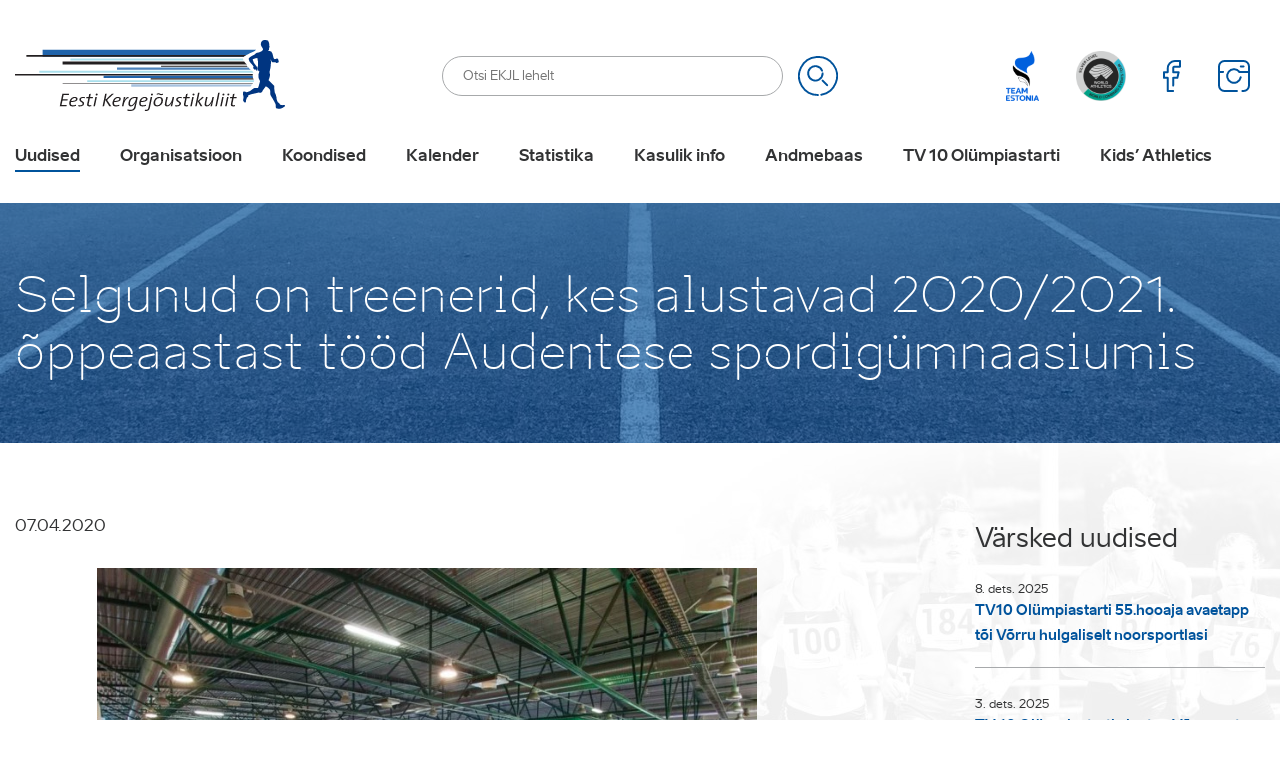

--- FILE ---
content_type: text/html; charset=UTF-8
request_url: https://www.ekjl.ee/uudised/selgunud-on-treenerid-kes-alustavad-2020-2021-oppeaastast-tood-audentese-spordigumnaasiumis/
body_size: 33693
content:
<!DOCTYPE html>
<html lang="et" id="html" class="no-js">
<head>
	<meta charset="utf-8"><link rel="preload" href="https://www.ekjl.ee/wp-content/themes/ekjl/theme/fonts/aino-regular-webfont.woff2" as="font" type="font/woff2" crossorigin="">
<link rel="preload" href="https://www.ekjl.ee/wp-content/themes/ekjl/theme/fonts/aino-bold-webfont.woff2" as="font" type="font/woff2" crossorigin="">
<link rel="preload" href="https://www.ekjl.ee/wp-content/themes/ekjl/theme/fonts/aino-headline-webfont.woff2" as="font" type="font/woff2" crossorigin="">
<link rel="preload" href="https://www.ekjl.ee/wp-content/cache/fvm/min/1764226695-css58fc09794da45dadf000b1987d6d4e796f7bd759ae93098f4b354d970630a.css" as="style" media="all" />
<link rel="preload" href="https://www.ekjl.ee/wp-content/cache/fvm/min/1764226695-cssad167f44e3ae5f8a372a38bf3534fa051d20c3f7431bf34b8469493a1825f.css" as="style" media="all" />
<link rel="preload" href="https://www.ekjl.ee/wp-content/cache/fvm/min/1764226695-cssa2afc8c42feed0e1092f18333db44fee0a49761175a59527c7ddb50505f55.css" as="style" media="all" />
<link rel="preload" href="https://www.ekjl.ee/wp-content/cache/fvm/min/1764226695-css85e55757a288f86a22d6880c6320f359afd69fda944223a1489b459d069a3.css" as="style" media="all" />
<link rel="preload" href="https://www.ekjl.ee/wp-content/cache/fvm/min/1764226695-css4a6c7d2fc71852be14eb0774133d633b4449b5d6302ccd81805cdbad38927.css" as="style" media="all" />
<link rel="preload" href="https://www.ekjl.ee/wp-content/cache/fvm/min/1764226695-css960d900f58ef5b5d0e6ec485a64168e413c48699b079a7ef1e4d4783f8845.css" as="style" media="all" />
<link rel="preload" href="https://www.ekjl.ee/wp-content/cache/fvm/min/1764226695-cssd022279b081834ece290c86a1952eb0fa76d50b812014bf9ca049ddf79aa0.css" as="style" media="all" /><script data-cfasync="false">if(navigator.userAgent.match(/MSIE|Internet Explorer/i)||navigator.userAgent.match(/Trident\/7\..*?rv:11/i)){var href=document.location.href;if(!href.match(/[?&]iebrowser/)){if(href.indexOf("?")==-1){if(href.indexOf("#")==-1){document.location.href=href+"?iebrowser=1"}else{document.location.href=href.replace("#","?iebrowser=1#")}}else{if(href.indexOf("#")==-1){document.location.href=href+"&iebrowser=1"}else{document.location.href=href.replace("#","&iebrowser=1#")}}}}</script>
<script data-cfasync="false">class FVMLoader{constructor(e){this.triggerEvents=e,this.eventOptions={passive:!0},this.userEventListener=this.triggerListener.bind(this),this.delayedScripts={normal:[],async:[],defer:[]},this.allJQueries=[]}_addUserInteractionListener(e){this.triggerEvents.forEach(t=>window.addEventListener(t,e.userEventListener,e.eventOptions))}_removeUserInteractionListener(e){this.triggerEvents.forEach(t=>window.removeEventListener(t,e.userEventListener,e.eventOptions))}triggerListener(){this._removeUserInteractionListener(this),"loading"===document.readyState?document.addEventListener("DOMContentLoaded",this._loadEverythingNow.bind(this)):this._loadEverythingNow()}async _loadEverythingNow(){this._runAllDelayedCSS(),this._delayEventListeners(),this._delayJQueryReady(this),this._handleDocumentWrite(),this._registerAllDelayedScripts(),await this._loadScriptsFromList(this.delayedScripts.normal),await this._loadScriptsFromList(this.delayedScripts.defer),await this._loadScriptsFromList(this.delayedScripts.async),await this._triggerDOMContentLoaded(),await this._triggerWindowLoad(),window.dispatchEvent(new Event("wpr-allScriptsLoaded"))}_registerAllDelayedScripts(){document.querySelectorAll("script[type=fvmdelay]").forEach(e=>{e.hasAttribute("src")?e.hasAttribute("async")&&!1!==e.async?this.delayedScripts.async.push(e):e.hasAttribute("defer")&&!1!==e.defer||"module"===e.getAttribute("data-type")?this.delayedScripts.defer.push(e):this.delayedScripts.normal.push(e):this.delayedScripts.normal.push(e)})}_runAllDelayedCSS(){document.querySelectorAll("link[rel=fvmdelay]").forEach(e=>{e.setAttribute("rel","stylesheet")})}async _transformScript(e){return await this._requestAnimFrame(),new Promise(t=>{const n=document.createElement("script");let r;[...e.attributes].forEach(e=>{let t=e.nodeName;"type"!==t&&("data-type"===t&&(t="type",r=e.nodeValue),n.setAttribute(t,e.nodeValue))}),e.hasAttribute("src")?(n.addEventListener("load",t),n.addEventListener("error",t)):(n.text=e.text,t()),e.parentNode.replaceChild(n,e)})}async _loadScriptsFromList(e){const t=e.shift();return t?(await this._transformScript(t),this._loadScriptsFromList(e)):Promise.resolve()}_delayEventListeners(){let e={};function t(t,n){!function(t){function n(n){return e[t].eventsToRewrite.indexOf(n)>=0?"wpr-"+n:n}e[t]||(e[t]={originalFunctions:{add:t.addEventListener,remove:t.removeEventListener},eventsToRewrite:[]},t.addEventListener=function(){arguments[0]=n(arguments[0]),e[t].originalFunctions.add.apply(t,arguments)},t.removeEventListener=function(){arguments[0]=n(arguments[0]),e[t].originalFunctions.remove.apply(t,arguments)})}(t),e[t].eventsToRewrite.push(n)}function n(e,t){let n=e[t];Object.defineProperty(e,t,{get:()=>n||function(){},set(r){e["wpr"+t]=n=r}})}t(document,"DOMContentLoaded"),t(window,"DOMContentLoaded"),t(window,"load"),t(window,"pageshow"),t(document,"readystatechange"),n(document,"onreadystatechange"),n(window,"onload"),n(window,"onpageshow")}_delayJQueryReady(e){let t=window.jQuery;Object.defineProperty(window,"jQuery",{get:()=>t,set(n){if(n&&n.fn&&!e.allJQueries.includes(n)){n.fn.ready=n.fn.init.prototype.ready=function(t){e.domReadyFired?t.bind(document)(n):document.addEventListener("DOMContentLoaded2",()=>t.bind(document)(n))};const t=n.fn.on;n.fn.on=n.fn.init.prototype.on=function(){if(this[0]===window){function e(e){return e.split(" ").map(e=>"load"===e||0===e.indexOf("load.")?"wpr-jquery-load":e).join(" ")}"string"==typeof arguments[0]||arguments[0]instanceof String?arguments[0]=e(arguments[0]):"object"==typeof arguments[0]&&Object.keys(arguments[0]).forEach(t=>{delete Object.assign(arguments[0],{[e(t)]:arguments[0][t]})[t]})}return t.apply(this,arguments),this},e.allJQueries.push(n)}t=n}})}async _triggerDOMContentLoaded(){this.domReadyFired=!0,await this._requestAnimFrame(),document.dispatchEvent(new Event("DOMContentLoaded2")),await this._requestAnimFrame(),window.dispatchEvent(new Event("DOMContentLoaded2")),await this._requestAnimFrame(),document.dispatchEvent(new Event("wpr-readystatechange")),await this._requestAnimFrame(),document.wpronreadystatechange&&document.wpronreadystatechange()}async _triggerWindowLoad(){await this._requestAnimFrame(),window.dispatchEvent(new Event("wpr-load")),await this._requestAnimFrame(),window.wpronload&&window.wpronload(),await this._requestAnimFrame(),this.allJQueries.forEach(e=>e(window).trigger("wpr-jquery-load")),window.dispatchEvent(new Event("wpr-pageshow")),await this._requestAnimFrame(),window.wpronpageshow&&window.wpronpageshow()}_handleDocumentWrite(){const e=new Map;document.write=document.writeln=function(t){const n=document.currentScript,r=document.createRange(),i=n.parentElement;let a=e.get(n);void 0===a&&(a=n.nextSibling,e.set(n,a));const s=document.createDocumentFragment();r.setStart(s,0),s.appendChild(r.createContextualFragment(t)),i.insertBefore(s,a)}}async _requestAnimFrame(){return new Promise(e=>requestAnimationFrame(e))}static run(){const e=new FVMLoader(["keydown","mousemove","touchmove","touchstart","touchend","wheel"]);e._addUserInteractionListener(e)}}FVMLoader.run();</script><meta http-equiv="X-UA-Compatible" content="IE=edge"><meta name="viewport" content="width=device-width, initial-scale=1.0, maximum-scale=1.0, user-scalable=no" /><meta name="format-detection" content="telephone=no"><meta name='robots' content='index, follow, max-image-preview:large, max-snippet:-1, max-video-preview:-1' /><link rel="alternate" hreflang="et" href="https://www.ekjl.ee/uudised/selgunud-on-treenerid-kes-alustavad-2020-2021-oppeaastast-tood-audentese-spordigumnaasiumis/" /><link rel="alternate" hreflang="x-default" href="https://www.ekjl.ee/uudised/selgunud-on-treenerid-kes-alustavad-2020-2021-oppeaastast-tood-audentese-spordigumnaasiumis/" /><title>Selgunud on treenerid, kes alustavad 2020/2021. õppeaastast tööd Audentese spordigümnaasiumis &#8211; Eesti Kergejõustikuliit</title><link rel="canonical" href="https://www.ekjl.ee/uudised/selgunud-on-treenerid-kes-alustavad-2020-2021-oppeaastast-tood-audentese-spordigumnaasiumis/" /><meta property="og:locale" content="et_EE" /><meta property="og:type" content="article" /><meta property="og:title" content="Selgunud on treenerid, kes alustavad 2020/2021. õppeaastast tööd Audentese spordigümnaasiumis &#8211; Eesti Kergejõustikuliit" /><meta property="og:description" content="2019. aasta lõpus kuulutas Audentese spordigümnaasium koostöös spordialaliitudega välja konkursi..." /><meta property="og:url" content="https://www.ekjl.ee/uudised/selgunud-on-treenerid-kes-alustavad-2020-2021-oppeaastast-tood-audentese-spordigumnaasiumis/" /><meta property="og:site_name" content="Eesti Kergejõustikuliit" /><meta property="article:published_time" content="2020-04-07T11:48:21+00:00" /><meta property="article:modified_time" content="2020-04-08T13:08:23+00:00" /><meta property="og:image" content="https://www.ekjl.ee/wp-content/uploads/2020/01/Audentese-spordigümnaasiumi-logo.png" /><meta property="og:image:width" content="450" /><meta property="og:image:height" content="313" /><meta property="og:image:type" content="image/png" /><meta name="author" content="admin" /><meta name="twitter:card" content="summary_large_image" /><meta name="twitter:label1" content="Written by" /><meta name="twitter:data1" content="admin" /><meta name="twitter:label2" content="Est. reading time" /><meta name="twitter:data2" content="1 minut" /><script type="application/ld+json" class="yoast-schema-graph">{"@context":"https://schema.org","@graph":[{"@type":"WebPage","@id":"https://www.ekjl.ee/uudised/selgunud-on-treenerid-kes-alustavad-2020-2021-oppeaastast-tood-audentese-spordigumnaasiumis/","url":"https://www.ekjl.ee/uudised/selgunud-on-treenerid-kes-alustavad-2020-2021-oppeaastast-tood-audentese-spordigumnaasiumis/","name":"Selgunud on treenerid, kes alustavad 2020/2021. õppeaastast tööd Audentese spordigümnaasiumis &#8211; Eesti Kergejõustikuliit","isPartOf":{"@id":"https://www.ekjl.ee/#website"},"primaryImageOfPage":{"@id":"https://www.ekjl.ee/uudised/selgunud-on-treenerid-kes-alustavad-2020-2021-oppeaastast-tood-audentese-spordigumnaasiumis/#primaryimage"},"image":{"@id":"https://www.ekjl.ee/uudised/selgunud-on-treenerid-kes-alustavad-2020-2021-oppeaastast-tood-audentese-spordigumnaasiumis/#primaryimage"},"thumbnailUrl":"https://www.ekjl.ee/wp-content/uploads/2020/01/Audentese-spordigümnaasiumi-logo.png","datePublished":"2020-04-07T11:48:21+00:00","dateModified":"2020-04-08T13:08:23+00:00","author":{"@id":"https://www.ekjl.ee/#/schema/person/9e2760ebc1b494f049af7934cc735063"},"breadcrumb":{"@id":"https://www.ekjl.ee/uudised/selgunud-on-treenerid-kes-alustavad-2020-2021-oppeaastast-tood-audentese-spordigumnaasiumis/#breadcrumb"},"inLanguage":"et","potentialAction":[{"@type":"ReadAction","target":["https://www.ekjl.ee/uudised/selgunud-on-treenerid-kes-alustavad-2020-2021-oppeaastast-tood-audentese-spordigumnaasiumis/"]}]},{"@type":"ImageObject","inLanguage":"et","@id":"https://www.ekjl.ee/uudised/selgunud-on-treenerid-kes-alustavad-2020-2021-oppeaastast-tood-audentese-spordigumnaasiumis/#primaryimage","url":"https://www.ekjl.ee/wp-content/uploads/2020/01/Audentese-spordigümnaasiumi-logo.png","contentUrl":"https://www.ekjl.ee/wp-content/uploads/2020/01/Audentese-spordigümnaasiumi-logo.png","width":450,"height":313},{"@type":"BreadcrumbList","@id":"https://www.ekjl.ee/uudised/selgunud-on-treenerid-kes-alustavad-2020-2021-oppeaastast-tood-audentese-spordigumnaasiumis/#breadcrumb","itemListElement":[{"@type":"ListItem","position":1,"name":"Home","item":"https://www.ekjl.ee/"},{"@type":"ListItem","position":2,"name":"Selgunud on treenerid, kes alustavad 2020/2021. õppeaastast tööd Audentese spordigümnaasiumis"}]},{"@type":"WebSite","@id":"https://www.ekjl.ee/#website","url":"https://www.ekjl.ee/","name":"Eesti Kergejõustikuliit","description":"Kergejõustikualane tegevus Eestis","potentialAction":[{"@type":"SearchAction","target":{"@type":"EntryPoint","urlTemplate":"https://www.ekjl.ee/?s={search_term_string}"},"query-input":{"@type":"PropertyValueSpecification","valueRequired":true,"valueName":"search_term_string"}}],"inLanguage":"et"},{"@type":"Person","@id":"https://www.ekjl.ee/#/schema/person/9e2760ebc1b494f049af7934cc735063","name":"admin","image":{"@type":"ImageObject","inLanguage":"et","@id":"https://www.ekjl.ee/#/schema/person/image/","url":"https://secure.gravatar.com/avatar/38eb6b63ef9a80e4d598efae8dad4a96614036e3f1efdd01f8ce391d9e8f7a03?s=96&d=mm&r=g","contentUrl":"https://secure.gravatar.com/avatar/38eb6b63ef9a80e4d598efae8dad4a96614036e3f1efdd01f8ce391d9e8f7a03?s=96&d=mm&r=g","caption":"admin"},"url":"https://www.ekjl.ee/author/admin/"}]}</script>
	
    
    
    
    
    
	<script data-cfasync="false" data-no-defer="1" data-no-minify="1" data-no-optimize="1">var ewww_webp_supported=!1;function check_webp_feature(A,e){var w;e=void 0!==e?e:function(){},ewww_webp_supported?e(ewww_webp_supported):((w=new Image).onload=function(){ewww_webp_supported=0<w.width&&0<w.height,e&&e(ewww_webp_supported)},w.onerror=function(){e&&e(!1)},w.src="data:image/webp;base64,"+{alpha:"UklGRkoAAABXRUJQVlA4WAoAAAAQAAAAAAAAAAAAQUxQSAwAAAARBxAR/Q9ERP8DAABWUDggGAAAABQBAJ0BKgEAAQAAAP4AAA3AAP7mtQAAAA=="}[A])}check_webp_feature("alpha");</script><script data-cfasync="false" data-no-defer="1" data-no-minify="1" data-no-optimize="1">var Arrive=function(c,w){"use strict";if(c.MutationObserver&&"undefined"!=typeof HTMLElement){var r,a=0,u=(r=HTMLElement.prototype.matches||HTMLElement.prototype.webkitMatchesSelector||HTMLElement.prototype.mozMatchesSelector||HTMLElement.prototype.msMatchesSelector,{matchesSelector:function(e,t){return e instanceof HTMLElement&&r.call(e,t)},addMethod:function(e,t,r){var a=e[t];e[t]=function(){return r.length==arguments.length?r.apply(this,arguments):"function"==typeof a?a.apply(this,arguments):void 0}},callCallbacks:function(e,t){t&&t.options.onceOnly&&1==t.firedElems.length&&(e=[e[0]]);for(var r,a=0;r=e[a];a++)r&&r.callback&&r.callback.call(r.elem,r.elem);t&&t.options.onceOnly&&1==t.firedElems.length&&t.me.unbindEventWithSelectorAndCallback.call(t.target,t.selector,t.callback)},checkChildNodesRecursively:function(e,t,r,a){for(var i,n=0;i=e[n];n++)r(i,t,a)&&a.push({callback:t.callback,elem:i}),0<i.childNodes.length&&u.checkChildNodesRecursively(i.childNodes,t,r,a)},mergeArrays:function(e,t){var r,a={};for(r in e)e.hasOwnProperty(r)&&(a[r]=e[r]);for(r in t)t.hasOwnProperty(r)&&(a[r]=t[r]);return a},toElementsArray:function(e){return e=void 0!==e&&("number"!=typeof e.length||e===c)?[e]:e}}),e=(l.prototype.addEvent=function(e,t,r,a){a={target:e,selector:t,options:r,callback:a,firedElems:[]};return this._beforeAdding&&this._beforeAdding(a),this._eventsBucket.push(a),a},l.prototype.removeEvent=function(e){for(var t,r=this._eventsBucket.length-1;t=this._eventsBucket[r];r--)e(t)&&(this._beforeRemoving&&this._beforeRemoving(t),(t=this._eventsBucket.splice(r,1))&&t.length&&(t[0].callback=null))},l.prototype.beforeAdding=function(e){this._beforeAdding=e},l.prototype.beforeRemoving=function(e){this._beforeRemoving=e},l),t=function(i,n){var o=new e,l=this,s={fireOnAttributesModification:!1};return o.beforeAdding(function(t){var e=t.target;e!==c.document&&e!==c||(e=document.getElementsByTagName("html")[0]);var r=new MutationObserver(function(e){n.call(this,e,t)}),a=i(t.options);r.observe(e,a),t.observer=r,t.me=l}),o.beforeRemoving(function(e){e.observer.disconnect()}),this.bindEvent=function(e,t,r){t=u.mergeArrays(s,t);for(var a=u.toElementsArray(this),i=0;i<a.length;i++)o.addEvent(a[i],e,t,r)},this.unbindEvent=function(){var r=u.toElementsArray(this);o.removeEvent(function(e){for(var t=0;t<r.length;t++)if(this===w||e.target===r[t])return!0;return!1})},this.unbindEventWithSelectorOrCallback=function(r){var a=u.toElementsArray(this),i=r,e="function"==typeof r?function(e){for(var t=0;t<a.length;t++)if((this===w||e.target===a[t])&&e.callback===i)return!0;return!1}:function(e){for(var t=0;t<a.length;t++)if((this===w||e.target===a[t])&&e.selector===r)return!0;return!1};o.removeEvent(e)},this.unbindEventWithSelectorAndCallback=function(r,a){var i=u.toElementsArray(this);o.removeEvent(function(e){for(var t=0;t<i.length;t++)if((this===w||e.target===i[t])&&e.selector===r&&e.callback===a)return!0;return!1})},this},i=new function(){var s={fireOnAttributesModification:!1,onceOnly:!1,existing:!1};function n(e,t,r){return!(!u.matchesSelector(e,t.selector)||(e._id===w&&(e._id=a++),-1!=t.firedElems.indexOf(e._id)))&&(t.firedElems.push(e._id),!0)}var c=(i=new t(function(e){var t={attributes:!1,childList:!0,subtree:!0};return e.fireOnAttributesModification&&(t.attributes=!0),t},function(e,i){e.forEach(function(e){var t=e.addedNodes,r=e.target,a=[];null!==t&&0<t.length?u.checkChildNodesRecursively(t,i,n,a):"attributes"===e.type&&n(r,i)&&a.push({callback:i.callback,elem:r}),u.callCallbacks(a,i)})})).bindEvent;return i.bindEvent=function(e,t,r){t=void 0===r?(r=t,s):u.mergeArrays(s,t);var a=u.toElementsArray(this);if(t.existing){for(var i=[],n=0;n<a.length;n++)for(var o=a[n].querySelectorAll(e),l=0;l<o.length;l++)i.push({callback:r,elem:o[l]});if(t.onceOnly&&i.length)return r.call(i[0].elem,i[0].elem);setTimeout(u.callCallbacks,1,i)}c.call(this,e,t,r)},i},o=new function(){var a={};function i(e,t){return u.matchesSelector(e,t.selector)}var n=(o=new t(function(){return{childList:!0,subtree:!0}},function(e,r){e.forEach(function(e){var t=e.removedNodes,e=[];null!==t&&0<t.length&&u.checkChildNodesRecursively(t,r,i,e),u.callCallbacks(e,r)})})).bindEvent;return o.bindEvent=function(e,t,r){t=void 0===r?(r=t,a):u.mergeArrays(a,t),n.call(this,e,t,r)},o};d(HTMLElement.prototype),d(NodeList.prototype),d(HTMLCollection.prototype),d(HTMLDocument.prototype),d(Window.prototype);var n={};return s(i,n,"unbindAllArrive"),s(o,n,"unbindAllLeave"),n}function l(){this._eventsBucket=[],this._beforeAdding=null,this._beforeRemoving=null}function s(e,t,r){u.addMethod(t,r,e.unbindEvent),u.addMethod(t,r,e.unbindEventWithSelectorOrCallback),u.addMethod(t,r,e.unbindEventWithSelectorAndCallback)}function d(e){e.arrive=i.bindEvent,s(i,e,"unbindArrive"),e.leave=o.bindEvent,s(o,e,"unbindLeave")}}(window,void 0),ewww_webp_supported=!1;function check_webp_feature(e,t){var r;ewww_webp_supported?t(ewww_webp_supported):((r=new Image).onload=function(){ewww_webp_supported=0<r.width&&0<r.height,t(ewww_webp_supported)},r.onerror=function(){t(!1)},r.src="data:image/webp;base64,"+{alpha:"UklGRkoAAABXRUJQVlA4WAoAAAAQAAAAAAAAAAAAQUxQSAwAAAARBxAR/Q9ERP8DAABWUDggGAAAABQBAJ0BKgEAAQAAAP4AAA3AAP7mtQAAAA==",animation:"UklGRlIAAABXRUJQVlA4WAoAAAASAAAAAAAAAAAAQU5JTQYAAAD/////AABBTk1GJgAAAAAAAAAAAAAAAAAAAGQAAABWUDhMDQAAAC8AAAAQBxAREYiI/gcA"}[e])}function ewwwLoadImages(e){if(e){for(var t=document.querySelectorAll(".batch-image img, .image-wrapper a, .ngg-pro-masonry-item a, .ngg-galleria-offscreen-seo-wrapper a"),r=0,a=t.length;r<a;r++)ewwwAttr(t[r],"data-src",t[r].getAttribute("data-webp")),ewwwAttr(t[r],"data-thumbnail",t[r].getAttribute("data-webp-thumbnail"));for(var i=document.querySelectorAll("div.woocommerce-product-gallery__image"),r=0,a=i.length;r<a;r++)ewwwAttr(i[r],"data-thumb",i[r].getAttribute("data-webp-thumb"))}for(var n=document.querySelectorAll("video"),r=0,a=n.length;r<a;r++)ewwwAttr(n[r],"poster",e?n[r].getAttribute("data-poster-webp"):n[r].getAttribute("data-poster-image"));for(var o,l=document.querySelectorAll("img.ewww_webp_lazy_load"),r=0,a=l.length;r<a;r++)e&&(ewwwAttr(l[r],"data-lazy-srcset",l[r].getAttribute("data-lazy-srcset-webp")),ewwwAttr(l[r],"data-srcset",l[r].getAttribute("data-srcset-webp")),ewwwAttr(l[r],"data-lazy-src",l[r].getAttribute("data-lazy-src-webp")),ewwwAttr(l[r],"data-src",l[r].getAttribute("data-src-webp")),ewwwAttr(l[r],"data-orig-file",l[r].getAttribute("data-webp-orig-file")),ewwwAttr(l[r],"data-medium-file",l[r].getAttribute("data-webp-medium-file")),ewwwAttr(l[r],"data-large-file",l[r].getAttribute("data-webp-large-file")),null!=(o=l[r].getAttribute("srcset"))&&!1!==o&&o.includes("R0lGOD")&&ewwwAttr(l[r],"src",l[r].getAttribute("data-lazy-src-webp"))),l[r].className=l[r].className.replace(/\bewww_webp_lazy_load\b/,"");for(var s=document.querySelectorAll(".ewww_webp"),r=0,a=s.length;r<a;r++)e?(ewwwAttr(s[r],"srcset",s[r].getAttribute("data-srcset-webp")),ewwwAttr(s[r],"src",s[r].getAttribute("data-src-webp")),ewwwAttr(s[r],"data-orig-file",s[r].getAttribute("data-webp-orig-file")),ewwwAttr(s[r],"data-medium-file",s[r].getAttribute("data-webp-medium-file")),ewwwAttr(s[r],"data-large-file",s[r].getAttribute("data-webp-large-file")),ewwwAttr(s[r],"data-large_image",s[r].getAttribute("data-webp-large_image")),ewwwAttr(s[r],"data-src",s[r].getAttribute("data-webp-src"))):(ewwwAttr(s[r],"srcset",s[r].getAttribute("data-srcset-img")),ewwwAttr(s[r],"src",s[r].getAttribute("data-src-img"))),s[r].className=s[r].className.replace(/\bewww_webp\b/,"ewww_webp_loaded");window.jQuery&&jQuery.fn.isotope&&jQuery.fn.imagesLoaded&&(jQuery(".fusion-posts-container-infinite").imagesLoaded(function(){jQuery(".fusion-posts-container-infinite").hasClass("isotope")&&jQuery(".fusion-posts-container-infinite").isotope()}),jQuery(".fusion-portfolio:not(.fusion-recent-works) .fusion-portfolio-wrapper").imagesLoaded(function(){jQuery(".fusion-portfolio:not(.fusion-recent-works) .fusion-portfolio-wrapper").isotope()}))}function ewwwWebPInit(e){ewwwLoadImages(e),ewwwNggLoadGalleries(e),document.arrive(".ewww_webp",function(){ewwwLoadImages(e)}),document.arrive(".ewww_webp_lazy_load",function(){ewwwLoadImages(e)}),document.arrive("videos",function(){ewwwLoadImages(e)}),"loading"==document.readyState?document.addEventListener("DOMContentLoaded",ewwwJSONParserInit):("undefined"!=typeof galleries&&ewwwNggParseGalleries(e),ewwwWooParseVariations(e))}function ewwwAttr(e,t,r){null!=r&&!1!==r&&e.setAttribute(t,r)}function ewwwJSONParserInit(){"undefined"!=typeof galleries&&check_webp_feature("alpha",ewwwNggParseGalleries),check_webp_feature("alpha",ewwwWooParseVariations)}function ewwwWooParseVariations(e){if(e)for(var t=document.querySelectorAll("form.variations_form"),r=0,a=t.length;r<a;r++){var i=t[r].getAttribute("data-product_variations"),n=!1;try{for(var o in i=JSON.parse(i))void 0!==i[o]&&void 0!==i[o].image&&(void 0!==i[o].image.src_webp&&(i[o].image.src=i[o].image.src_webp,n=!0),void 0!==i[o].image.srcset_webp&&(i[o].image.srcset=i[o].image.srcset_webp,n=!0),void 0!==i[o].image.full_src_webp&&(i[o].image.full_src=i[o].image.full_src_webp,n=!0),void 0!==i[o].image.gallery_thumbnail_src_webp&&(i[o].image.gallery_thumbnail_src=i[o].image.gallery_thumbnail_src_webp,n=!0),void 0!==i[o].image.thumb_src_webp&&(i[o].image.thumb_src=i[o].image.thumb_src_webp,n=!0));n&&ewwwAttr(t[r],"data-product_variations",JSON.stringify(i))}catch(e){}}}function ewwwNggParseGalleries(e){if(e)for(var t in galleries){var r=galleries[t];galleries[t].images_list=ewwwNggParseImageList(r.images_list)}}function ewwwNggLoadGalleries(e){e&&document.addEventListener("ngg.galleria.themeadded",function(e,t){window.ngg_galleria._create_backup=window.ngg_galleria.create,window.ngg_galleria.create=function(e,t){var r=$(e).data("id");return galleries["gallery_"+r].images_list=ewwwNggParseImageList(galleries["gallery_"+r].images_list),window.ngg_galleria._create_backup(e,t)}})}function ewwwNggParseImageList(e){for(var t in e){var r=e[t];if(void 0!==r["image-webp"]&&(e[t].image=r["image-webp"],delete e[t]["image-webp"]),void 0!==r["thumb-webp"]&&(e[t].thumb=r["thumb-webp"],delete e[t]["thumb-webp"]),void 0!==r.full_image_webp&&(e[t].full_image=r.full_image_webp,delete e[t].full_image_webp),void 0!==r.srcsets)for(var a in r.srcsets)nggSrcset=r.srcsets[a],void 0!==r.srcsets[a+"-webp"]&&(e[t].srcsets[a]=r.srcsets[a+"-webp"],delete e[t].srcsets[a+"-webp"]);if(void 0!==r.full_srcsets)for(var i in r.full_srcsets)nggFSrcset=r.full_srcsets[i],void 0!==r.full_srcsets[i+"-webp"]&&(e[t].full_srcsets[i]=r.full_srcsets[i+"-webp"],delete e[t].full_srcsets[i+"-webp"])}return e}check_webp_feature("alpha",ewwwWebPInit);</script>
	<style media="all">img:is([sizes="auto" i],[sizes^="auto," i]){contain-intrinsic-size:3000px 1500px}</style>
	


	
	
	
	
	
	
	
	
	
	
	
	
	
	
	
	
	
	
	
	
	
	
	



<link rel='stylesheet' id='sbi_styles-css' href='https://www.ekjl.ee/wp-content/cache/fvm/min/1764226695-css58fc09794da45dadf000b1987d6d4e796f7bd759ae93098f4b354d970630a.css' type='text/css' media='all' />
<link rel='stylesheet' id='wp-block-library-css' href='https://www.ekjl.ee/wp-content/cache/fvm/min/1764226695-cssad167f44e3ae5f8a372a38bf3534fa051d20c3f7431bf34b8469493a1825f.css' type='text/css' media='all' />
<style id='classic-theme-styles-inline-css' type='text/css' media="all">/*! This file is auto-generated */
.wp-block-button__link{color:#fff;background-color:#32373c;border-radius:9999px;box-shadow:none;text-decoration:none;padding:calc(.667em + 2px) calc(1.333em + 2px);font-size:1.125em}.wp-block-file__button{background:#32373c;color:#fff;text-decoration:none}</style>
<style id='pdfemb-pdf-embedder-viewer-style-inline-css' type='text/css' media="all">.wp-block-pdfemb-pdf-embedder-viewer{max-width:none}</style>
<style id='global-styles-inline-css' type='text/css' media="all">:root{--wp--preset--aspect-ratio--square:1;--wp--preset--aspect-ratio--4-3:4/3;--wp--preset--aspect-ratio--3-4:3/4;--wp--preset--aspect-ratio--3-2:3/2;--wp--preset--aspect-ratio--2-3:2/3;--wp--preset--aspect-ratio--16-9:16/9;--wp--preset--aspect-ratio--9-16:9/16;--wp--preset--color--black:#000000;--wp--preset--color--cyan-bluish-gray:#abb8c3;--wp--preset--color--white:#ffffff;--wp--preset--color--pale-pink:#f78da7;--wp--preset--color--vivid-red:#cf2e2e;--wp--preset--color--luminous-vivid-orange:#ff6900;--wp--preset--color--luminous-vivid-amber:#fcb900;--wp--preset--color--light-green-cyan:#7bdcb5;--wp--preset--color--vivid-green-cyan:#00d084;--wp--preset--color--pale-cyan-blue:#8ed1fc;--wp--preset--color--vivid-cyan-blue:#0693e3;--wp--preset--color--vivid-purple:#9b51e0;--wp--preset--gradient--vivid-cyan-blue-to-vivid-purple:linear-gradient(135deg,rgba(6,147,227,1) 0%,rgb(155,81,224) 100%);--wp--preset--gradient--light-green-cyan-to-vivid-green-cyan:linear-gradient(135deg,rgb(122,220,180) 0%,rgb(0,208,130) 100%);--wp--preset--gradient--luminous-vivid-amber-to-luminous-vivid-orange:linear-gradient(135deg,rgba(252,185,0,1) 0%,rgba(255,105,0,1) 100%);--wp--preset--gradient--luminous-vivid-orange-to-vivid-red:linear-gradient(135deg,rgba(255,105,0,1) 0%,rgb(207,46,46) 100%);--wp--preset--gradient--very-light-gray-to-cyan-bluish-gray:linear-gradient(135deg,rgb(238,238,238) 0%,rgb(169,184,195) 100%);--wp--preset--gradient--cool-to-warm-spectrum:linear-gradient(135deg,rgb(74,234,220) 0%,rgb(151,120,209) 20%,rgb(207,42,186) 40%,rgb(238,44,130) 60%,rgb(251,105,98) 80%,rgb(254,248,76) 100%);--wp--preset--gradient--blush-light-purple:linear-gradient(135deg,rgb(255,206,236) 0%,rgb(152,150,240) 100%);--wp--preset--gradient--blush-bordeaux:linear-gradient(135deg,rgb(254,205,165) 0%,rgb(254,45,45) 50%,rgb(107,0,62) 100%);--wp--preset--gradient--luminous-dusk:linear-gradient(135deg,rgb(255,203,112) 0%,rgb(199,81,192) 50%,rgb(65,88,208) 100%);--wp--preset--gradient--pale-ocean:linear-gradient(135deg,rgb(255,245,203) 0%,rgb(182,227,212) 50%,rgb(51,167,181) 100%);--wp--preset--gradient--electric-grass:linear-gradient(135deg,rgb(202,248,128) 0%,rgb(113,206,126) 100%);--wp--preset--gradient--midnight:linear-gradient(135deg,rgb(2,3,129) 0%,rgb(40,116,252) 100%);--wp--preset--font-size--small:13px;--wp--preset--font-size--medium:20px;--wp--preset--font-size--large:36px;--wp--preset--font-size--x-large:42px;--wp--preset--spacing--20:0.44rem;--wp--preset--spacing--30:0.67rem;--wp--preset--spacing--40:1rem;--wp--preset--spacing--50:1.5rem;--wp--preset--spacing--60:2.25rem;--wp--preset--spacing--70:3.38rem;--wp--preset--spacing--80:5.06rem;--wp--preset--shadow--natural:6px 6px 9px rgba(0, 0, 0, 0.2);--wp--preset--shadow--deep:12px 12px 50px rgba(0, 0, 0, 0.4);--wp--preset--shadow--sharp:6px 6px 0px rgba(0, 0, 0, 0.2);--wp--preset--shadow--outlined:6px 6px 0px -3px rgba(255, 255, 255, 1), 6px 6px rgba(0, 0, 0, 1);--wp--preset--shadow--crisp:6px 6px 0px rgba(0, 0, 0, 1)}:where(.is-layout-flex){gap:.5em}:where(.is-layout-grid){gap:.5em}body .is-layout-flex{display:flex}.is-layout-flex{flex-wrap:wrap;align-items:center}.is-layout-flex>:is(*,div){margin:0}body .is-layout-grid{display:grid}.is-layout-grid>:is(*,div){margin:0}:where(.wp-block-columns.is-layout-flex){gap:2em}:where(.wp-block-columns.is-layout-grid){gap:2em}:where(.wp-block-post-template.is-layout-flex){gap:1.25em}:where(.wp-block-post-template.is-layout-grid){gap:1.25em}.has-black-color{color:var(--wp--preset--color--black)!important}.has-cyan-bluish-gray-color{color:var(--wp--preset--color--cyan-bluish-gray)!important}.has-white-color{color:var(--wp--preset--color--white)!important}.has-pale-pink-color{color:var(--wp--preset--color--pale-pink)!important}.has-vivid-red-color{color:var(--wp--preset--color--vivid-red)!important}.has-luminous-vivid-orange-color{color:var(--wp--preset--color--luminous-vivid-orange)!important}.has-luminous-vivid-amber-color{color:var(--wp--preset--color--luminous-vivid-amber)!important}.has-light-green-cyan-color{color:var(--wp--preset--color--light-green-cyan)!important}.has-vivid-green-cyan-color{color:var(--wp--preset--color--vivid-green-cyan)!important}.has-pale-cyan-blue-color{color:var(--wp--preset--color--pale-cyan-blue)!important}.has-vivid-cyan-blue-color{color:var(--wp--preset--color--vivid-cyan-blue)!important}.has-vivid-purple-color{color:var(--wp--preset--color--vivid-purple)!important}.has-black-background-color{background-color:var(--wp--preset--color--black)!important}.has-cyan-bluish-gray-background-color{background-color:var(--wp--preset--color--cyan-bluish-gray)!important}.has-white-background-color{background-color:var(--wp--preset--color--white)!important}.has-pale-pink-background-color{background-color:var(--wp--preset--color--pale-pink)!important}.has-vivid-red-background-color{background-color:var(--wp--preset--color--vivid-red)!important}.has-luminous-vivid-orange-background-color{background-color:var(--wp--preset--color--luminous-vivid-orange)!important}.has-luminous-vivid-amber-background-color{background-color:var(--wp--preset--color--luminous-vivid-amber)!important}.has-light-green-cyan-background-color{background-color:var(--wp--preset--color--light-green-cyan)!important}.has-vivid-green-cyan-background-color{background-color:var(--wp--preset--color--vivid-green-cyan)!important}.has-pale-cyan-blue-background-color{background-color:var(--wp--preset--color--pale-cyan-blue)!important}.has-vivid-cyan-blue-background-color{background-color:var(--wp--preset--color--vivid-cyan-blue)!important}.has-vivid-purple-background-color{background-color:var(--wp--preset--color--vivid-purple)!important}.has-black-border-color{border-color:var(--wp--preset--color--black)!important}.has-cyan-bluish-gray-border-color{border-color:var(--wp--preset--color--cyan-bluish-gray)!important}.has-white-border-color{border-color:var(--wp--preset--color--white)!important}.has-pale-pink-border-color{border-color:var(--wp--preset--color--pale-pink)!important}.has-vivid-red-border-color{border-color:var(--wp--preset--color--vivid-red)!important}.has-luminous-vivid-orange-border-color{border-color:var(--wp--preset--color--luminous-vivid-orange)!important}.has-luminous-vivid-amber-border-color{border-color:var(--wp--preset--color--luminous-vivid-amber)!important}.has-light-green-cyan-border-color{border-color:var(--wp--preset--color--light-green-cyan)!important}.has-vivid-green-cyan-border-color{border-color:var(--wp--preset--color--vivid-green-cyan)!important}.has-pale-cyan-blue-border-color{border-color:var(--wp--preset--color--pale-cyan-blue)!important}.has-vivid-cyan-blue-border-color{border-color:var(--wp--preset--color--vivid-cyan-blue)!important}.has-vivid-purple-border-color{border-color:var(--wp--preset--color--vivid-purple)!important}.has-vivid-cyan-blue-to-vivid-purple-gradient-background{background:var(--wp--preset--gradient--vivid-cyan-blue-to-vivid-purple)!important}.has-light-green-cyan-to-vivid-green-cyan-gradient-background{background:var(--wp--preset--gradient--light-green-cyan-to-vivid-green-cyan)!important}.has-luminous-vivid-amber-to-luminous-vivid-orange-gradient-background{background:var(--wp--preset--gradient--luminous-vivid-amber-to-luminous-vivid-orange)!important}.has-luminous-vivid-orange-to-vivid-red-gradient-background{background:var(--wp--preset--gradient--luminous-vivid-orange-to-vivid-red)!important}.has-very-light-gray-to-cyan-bluish-gray-gradient-background{background:var(--wp--preset--gradient--very-light-gray-to-cyan-bluish-gray)!important}.has-cool-to-warm-spectrum-gradient-background{background:var(--wp--preset--gradient--cool-to-warm-spectrum)!important}.has-blush-light-purple-gradient-background{background:var(--wp--preset--gradient--blush-light-purple)!important}.has-blush-bordeaux-gradient-background{background:var(--wp--preset--gradient--blush-bordeaux)!important}.has-luminous-dusk-gradient-background{background:var(--wp--preset--gradient--luminous-dusk)!important}.has-pale-ocean-gradient-background{background:var(--wp--preset--gradient--pale-ocean)!important}.has-electric-grass-gradient-background{background:var(--wp--preset--gradient--electric-grass)!important}.has-midnight-gradient-background{background:var(--wp--preset--gradient--midnight)!important}.has-small-font-size{font-size:var(--wp--preset--font-size--small)!important}.has-medium-font-size{font-size:var(--wp--preset--font-size--medium)!important}.has-large-font-size{font-size:var(--wp--preset--font-size--large)!important}.has-x-large-font-size{font-size:var(--wp--preset--font-size--x-large)!important}:where(.wp-block-post-template.is-layout-flex){gap:1.25em}:where(.wp-block-post-template.is-layout-grid){gap:1.25em}:where(.wp-block-columns.is-layout-flex){gap:2em}:where(.wp-block-columns.is-layout-grid){gap:2em}:root :where(.wp-block-pullquote){font-size:1.5em;line-height:1.6}</style>
<link rel='stylesheet' id='tablepress-default-css' href='https://www.ekjl.ee/wp-content/cache/fvm/min/1764226695-cssa2afc8c42feed0e1092f18333db44fee0a49761175a59527c7ddb50505f55.css' type='text/css' media='all' />
<link rel='stylesheet' id='google-fonts-css' href='https://www.ekjl.ee/wp-content/cache/fvm/min/1764226695-css85e55757a288f86a22d6880c6320f359afd69fda944223a1489b459d069a3.css' type='text/css' media='all' />
<link rel='stylesheet' id='bootstrap-css' href='https://www.ekjl.ee/wp-content/cache/fvm/min/1764226695-css4a6c7d2fc71852be14eb0774133d633b4449b5d6302ccd81805cdbad38927.css' type='text/css' media='all' />
<link rel='stylesheet' id='ama-css' href='https://www.ekjl.ee/wp-content/cache/fvm/min/1764226695-css960d900f58ef5b5d0e6ec485a64168e413c48699b079a7ef1e4d4783f8845.css' type='text/css' media='all' />
<link rel='stylesheet' id='ari-fancybox-css' href='https://www.ekjl.ee/wp-content/cache/fvm/min/1764226695-cssd022279b081834ece290c86a1952eb0fa76d50b812014bf9ca049ddf79aa0.css' type='text/css' media='all' />
<script type="text/javascript" src="https://www.ekjl.ee/wp-includes/js/jquery/jquery.min.js?ver=3.7.1" id="jquery-core-js"></script>
<script type="text/javascript" src="https://www.ekjl.ee/wp-includes/js/jquery/jquery-migrate.min.js?ver=3.4.1" id="jquery-migrate-js"></script>


<script>ARI_FANCYBOX_INIT_FUNC = function($) {$('.no-lightbox').each(function(){
    $(this).find('a').each(function(){
        $(this).addClass('no-lightbox');
    });
});}</script><style type="text/css" media="all">BODY .fancybox-container{z-index:200000}BODY .fancybox-is-open .fancybox-bg{opacity:.87}BODY .fancybox-bg{background-color:#0f0f11}BODY .fancybox-thumbs{background-color:#fff}</style><noscript><style>.lazyload[data-src]{display:none !important;}</style></noscript><style media="all">.lazyload{background-image:none!important}.lazyload:before{background-image:none!important}</style><style type="text/css" media="all">.blue-message{background:none repeat scroll 0 0 #39f;color:#fff;text-shadow:none;font-size:14px;line-height:24px;padding:10px}.green-message{background:none repeat scroll 0 0 #8cc14c;color:#fff;text-shadow:none;font-size:14px;line-height:24px;padding:10px}.orange-message{background:none repeat scroll 0 0 #faa732;color:#fff;text-shadow:none;font-size:14px;line-height:24px;padding:10px}.red-message{background:none repeat scroll 0 0 #da4d31;color:#fff;text-shadow:none;font-size:14px;line-height:24px;padding:10px}.grey-message{background:none repeat scroll 0 0 #53555c;color:#fff;text-shadow:none;font-size:14px;line-height:24px;padding:10px}.left-block{background:none repeat scroll 0 0,radial-gradient(ellipse at center center,#ffffff 0%,#f2f2f2 100%) repeat scroll 0 0 rgba(0,0,0,0);color:#8b8e97;padding:10px;margin:10px;float:left}.right-block{background:none repeat scroll 0 0,radial-gradient(ellipse at center center,#ffffff 0%,#f2f2f2 100%) repeat scroll 0 0 rgba(0,0,0,0);color:#8b8e97;padding:10px;margin:10px;float:right}.blockquotes{background:none;border-left:5px solid #f1f1f1;color:#8B8E97;font-size:14px;font-style:italic;line-height:22px;padding-left:15px;padding:10px;width:60%;float:left}</style>
<link rel="icon" href="https://www.ekjl.ee/wp-content/uploads/2020/04/Jooksev-poiss-1ruut500x500-300x200.jpg" sizes="192x192" />


    
</head>
<body class="wp-singular post-template-default single single-post postid-13285 single-format-standard wp-theme-ekjl">
<div id="wrapper">
<header id="header" role="header">
    <div class="container">
        <div class="row align-items-center justify-content-between">
            <div class="col col-logo col-lg-4">
                <a href="https://www.ekjl.ee" class="site-logo">
                    <svg xmlns="http://www.w3.org/2000/svg" width="270" height="71.44" viewBox="0 0 358.486 94.869"><g transform="translate(-1.175 -0.709)"><path d="M118.792-47.376H316.828a10.351,10.351,0,0,0,.523,3H118.792v-3" transform="translate(0 96)" fill="#2064ab"/><path d="M37.825-82.274H321.449c-3.8,3.432-12.676,5.721-16.676,9.35H37.825v-9.35" transform="translate(0 96)" fill="#2064ab"/><path d="M16.242-75.379H308.431a18.73,18.73,0,0,0-3.657,2.455H16.242v-2.455" transform="translate(0 96)" fill="#231f20"/><path d="M74.73-70.47H303.894a6.085,6.085,0,0,0,.739,2.455H74.73V-70.47" transform="translate(0 96)" fill="#a9dfec"/><path d="M64.329-66.693H305.47c1.092,1.494,2.545,2.88,3.692,4.3H64.329v-4.3" transform="translate(0 96)" fill="#231f20"/><path d="M136.633-58.616H311.28c.548,1.005,1.2,1.932,1.691,1.857l1.164,1.211h-177.5v-3.068" transform="translate(0 96)" fill="#4d83bc"/><path d="M1.175-49.83H317.019a12.073,12.073,0,0,0-.192,1.841H1.175V-49.83" transform="translate(0 96)" fill="#231f20"/><path d="M181.323-44.308H317.375a9.7,9.7,0,0,0,.855,1.841H181.323v-1.841" transform="translate(0 96)" fill="#231f20"/><path d="M97.041-41.658h221.73l.115.152c-.233.761-.445,1.53-.647,2.3H97.04v-2.454" transform="translate(0 96)" fill="#a9dfec"/><path d="M317.036-37.606c-.128.289-.264.63-.351.856H64.427v-.856h252.61" transform="translate(0 96)" fill="#231f20"/><path d="M155.523-36.011l160.4.23-.459.5s-.275.411-.556.881c-.331.516-.715,1.077-.885,1.394l-158.5.067v-3.068" transform="translate(0 96)" fill="#a6c1de"/><path d="M332.092-52.823c.625.61.929.929,1.149,1.152h-1.295Zm-298.679-1.3H315.661l2.08,1.783-.245.672H33.413v-2.455" transform="translate(0 96)" fill="#a9dfec"/><path d="M72.968-23.37h-8.95L60.568-6.749h8.95l.323-1.576H62.914l1.294-6.23h6.6l.323-1.527H64.5l1.213-5.762h6.928l.323-1.526" transform="translate(0 96)" fill="#231f20"/><path d="M84.234-16.5c0-1.453-1.105-2.709-3.774-2.709-4.556,0-7.251,4.161-7.251,8.766,0,2.807,1.483,3.915,4.421,3.915a12.466,12.466,0,0,0,4.448-.739V-8.793a9.977,9.977,0,0,1-3.72.739c-2.264,0-3.073-.542-3.073-2.635a9.573,9.573,0,0,1,.162-1.6C81.376-12.511,84.234-13.989,84.234-16.5Zm-2.049.221c0,1.552-1.914,2.364-6.443,2.536.647-2.241,2.21-4.038,4.475-4.038,1.186,0,1.968.517,1.968,1.5" transform="translate(0 96)" fill="#231f20" fill-rule="evenodd"/><path d="M94.039-19.012a12.056,12.056,0,0,0-2.291-.2c-3.37,0-5.149,1.6-5.149,3.62,0,2.98,4.286,3.3,4.286,5.368,0,1.429-1.321,2.143-3.208,2.143a8.13,8.13,0,0,1-2.237-.345L85.09-6.7a14.57,14.57,0,0,0,2.237.172c3.667,0,5.634-1.9,5.634-3.915,0-2.782-4.286-3.225-4.286-5.343,0-1.133,1-1.97,2.884-1.97a6.825,6.825,0,0,1,2.13.3l.351-1.552" transform="translate(0 96)" fill="#231f20"/><path d="M104.71-18.987h-3.855l.971-4.506-2.1.443-.835,4.063H96l-.323,1.452h2.884l-1.483,7.092c-.566,2.709.108,3.891,2.776,3.891a13.25,13.25,0,0,0,2.426-.246l.081-1.576a8.318,8.318,0,0,1-1.914.2c-1.428,0-1.725-.567-1.294-2.61l1.4-6.747h3.827l.324-1.452" transform="translate(0 96)" fill="#231f20"/><path d="M110.956-22.484a1.209,1.209,0,0,0-1.267-1.231,1.423,1.423,0,0,0-1.455,1.305A1.189,1.189,0,0,0,109.5-21.2,1.4,1.4,0,0,0,110.956-22.484Zm-1.105,3.5h-1.968L105.321-6.749h1.968l2.561-12.238" transform="translate(0 96)" fill="#231f20" fill-rule="evenodd"/><path d="M132.327-23.37h-2.669l-8.438,7.953,1.671-7.953H120.87L117.42-6.749h2.022l1.725-8.347,5.257,8.347h2.561l-5.634-8.4,8.977-8.224" transform="translate(0 96)" fill="#231f20"/><path d="M141.655-16.5c0-1.453-1.105-2.709-3.773-2.709-4.556,0-7.252,4.161-7.252,8.766,0,2.807,1.483,3.915,4.421,3.915a12.468,12.468,0,0,0,4.448-.739V-8.793a9.976,9.976,0,0,1-3.72.739c-2.264,0-3.073-.542-3.073-2.635a9.576,9.576,0,0,1,.161-1.6C138.8-12.511,141.655-13.989,141.655-16.5Zm-2.048.221c0,1.552-1.915,2.364-6.443,2.536.647-2.241,2.211-4.038,4.475-4.038,1.185,0,1.968.517,1.968,1.5" transform="translate(0 96)" fill="#231f20" fill-rule="evenodd"/><path d="M152.162-19.209c-2.669-.419-4.34,1.97-5.9,5.072H146.2a32.731,32.731,0,0,0,1.483-4.85h-1.968L143.184-6.749h1.968l.593-2.807c.62-3.1,3.369-8.5,6.039-7.855l.377-1.8" transform="translate(0 96)" fill="#231f20"/><path d="M164.2-18.815a24.074,24.074,0,0,0-3.989-.344c-5.849,0-8.357,4.506-8.357,8.963,0,2.561,1.052,3.694,2.939,3.694,3.477,0,5.58-3.768,6.442-5.54l.053.024a39.992,39.992,0,0,0-1.724,5.959c-.647,3-2.372,4.014-5.231,4.014a9.75,9.75,0,0,1-3.557-.665L150.32-.865a12.433,12.433,0,0,0,3.5.443c5.068,0,7.009-2.29,7.576-5.048Zm-2.264,1.355-.216,1.059c-.647,3.078-3.531,8.323-6.308,8.323-.916,0-1.509-.69-1.509-2.438,0-3.225,1.644-7.19,5.957-7.19a9.39,9.39,0,0,1,2.076.246" transform="translate(0 96)" fill="#231f20" fill-rule="evenodd"/><path d="M177.113-16.5c0-1.453-1.105-2.709-3.775-2.709-4.555,0-7.25,4.161-7.25,8.766,0,2.807,1.483,3.915,4.421,3.915a12.468,12.468,0,0,0,4.448-.739V-8.793a9.983,9.983,0,0,1-3.721.739c-2.264,0-3.073-.542-3.073-2.635a9.5,9.5,0,0,1,.163-1.6c5.931-.221,8.788-1.7,8.788-4.21Zm-2.049.221c0,1.552-1.913,2.364-6.441,2.536.647-2.241,2.209-4.038,4.473-4.038,1.187,0,1.968.517,1.968,1.5" transform="translate(0 96)" fill="#231f20" fill-rule="evenodd"/><path d="M184.357-22.484a1.208,1.208,0,0,0-1.267-1.231,1.451,1.451,0,0,0-1.483,1.305A1.214,1.214,0,0,0,182.9-21.2,1.42,1.42,0,0,0,184.357-22.484Zm-1.077,3.5h-1.968L178.481-5.518C177.914-2.859,177.294-2,175.381-2a5.056,5.056,0,0,1-1.564-.246l-.4,1.625a8.4,8.4,0,0,0,1.725.2c3.208,0,4.583-1.527,5.229-4.6l2.912-13.961" transform="translate(0 96)" fill="#231f20" fill-rule="evenodd"/><path d="M197.914-22.435l-.377-1.255a2.764,2.764,0,0,1-1.887.714c-1.456,0-2.184-1.157-3.909-1.157a3.846,3.846,0,0,0-2.452.911l.349,1.231a2.619,2.619,0,0,1,1.833-.714c1.536,0,2.049,1.158,3.936,1.158a4.388,4.388,0,0,0,2.507-.887Zm-.243,7.634c0-2.585-1.483-4.408-4.879-4.408-4.395,0-7.656,3.546-7.656,8.347,0,2.807,1.564,4.334,4.8,4.334A7.912,7.912,0,0,0,197.671-14.8Zm-2.129.172c0,3.891-2.507,6.525-5.256,6.525-2.184,0-3.073-1.083-3.073-3.1,0-3.324,2.129-6.452,5.283-6.452a2.7,2.7,0,0,1,3.047,3.029" transform="translate(0 96)" fill="#231f20" fill-rule="evenodd"/><path d="M212.44-18.987h-1.995l-.539,2.61c-.62,3.1-3.532,8.3-6.255,8.3-1.348,0-1.752-.936-1.321-3.029l1.645-7.879h-1.968l-1.752,8.3c-.54,2.61.349,4.186,2.776,4.186,2.884,0,5.123-2.733,6.389-5.492l.053.025a44.544,44.544,0,0,0-1.591,5.22h1.995l2.561-12.238" transform="translate(0 96)" fill="#231f20"/><path d="M222.654-19.012a12.064,12.064,0,0,0-2.292-.2c-3.369,0-5.149,1.6-5.149,3.62,0,2.98,4.287,3.3,4.287,5.368,0,1.429-1.32,2.143-3.208,2.143a8.137,8.137,0,0,1-2.237-.345L213.7-6.7a14.6,14.6,0,0,0,2.239.172c3.665,0,5.633-1.9,5.633-3.915,0-2.782-4.287-3.225-4.287-5.343,0-1.133,1-1.97,2.885-1.97a6.825,6.825,0,0,1,2.129.3l.351-1.552" transform="translate(0 96)" fill="#231f20"/><path d="M233.325-18.987H229.47l.971-4.506-2.1.443-.836,4.063h-2.884l-.324,1.452h2.885L225.7-10.443c-.567,2.709.108,3.891,2.776,3.891A13.249,13.249,0,0,0,230.9-6.8l.08-1.576a8.312,8.312,0,0,1-1.913.2c-1.429,0-1.725-.567-1.293-2.61l1.4-6.747H233l.323-1.452" transform="translate(0 96)" fill="#231f20"/><path d="M239.57-22.484a1.208,1.208,0,0,0-1.267-1.231,1.423,1.423,0,0,0-1.455,1.305,1.189,1.189,0,0,0,1.267,1.206A1.4,1.4,0,0,0,239.57-22.484Zm-1.1,3.5H236.5L233.937-6.749H235.9l2.561-12.238" transform="translate(0 96)" fill="#231f20" fill-rule="evenodd"/><path d="M251.7-18.445l-1.4-1.108-6.443,5.86,2.292-11.031h-1.968L240.434-6.749H242.4l1.4-6.6,3.828,6.6h2.425l-4.205-6.722,5.851-4.974" transform="translate(0 96)" fill="#231f20"/><path d="M265.26-18.987h-1.995l-.54,2.61c-.62,3.1-3.531,8.3-6.253,8.3-1.348,0-1.752-.936-1.321-3.029l1.645-7.879h-1.969l-1.752,8.3c-.539,2.61.351,4.186,2.777,4.186,2.884,0,5.121-2.733,6.389-5.492l.053.025a43.991,43.991,0,0,0-1.591,5.22H262.7l2.561-12.238" transform="translate(0 96)" fill="#231f20"/><path d="M272.913-24.724h-1.968L267.2-6.749h1.967l3.748-17.975" transform="translate(0 96)" fill="#231f20"/><path d="M279.329-22.484a1.209,1.209,0,0,0-1.267-1.231,1.424,1.424,0,0,0-1.456,1.305,1.189,1.189,0,0,0,1.267,1.206A1.4,1.4,0,0,0,279.329-22.484Zm-1.105,3.5h-1.968L273.694-6.749h1.968l2.561-12.238" transform="translate(0 96)" fill="#231f20" fill-rule="evenodd"/><path d="M285.825-22.484a1.208,1.208,0,0,0-1.267-1.231A1.425,1.425,0,0,0,283.1-22.41a1.19,1.19,0,0,0,1.267,1.206A1.4,1.4,0,0,0,285.825-22.484Zm-1.105,3.5h-1.967L280.192-6.749h1.968l2.56-12.238" transform="translate(0 96)" fill="#231f20" fill-rule="evenodd"/><path d="M295.583-18.987h-3.855l.971-4.506-2.1.443-.836,4.063h-2.884l-.324,1.452h2.885l-1.483,7.092c-.567,2.709.108,3.891,2.776,3.891a13.249,13.249,0,0,0,2.427-.246l.08-1.576a8.312,8.312,0,0,1-1.913.2c-1.429,0-1.725-.567-1.293-2.61l1.4-6.747h3.828l.323-1.452" transform="translate(0 96)" fill="#231f20"/><path d="M195.1-61.025h114l.124.268c.043.089.255.492.583,1.066H195.1v-1.333" transform="translate(0 96)" fill="#231f20"/><path d="M336.265-94.8c.859.237,1.171.486,1.3,1.422,1.185,1.186.612,2.54,1.361,3.628.217.411-.387,1.16-.337,1.329,1.473,2.32-.605,3.866-.243,6.379-.265.483-.845.483-1.208.8,1.015,1.353,3.069.242,4.18,1.4,1.523,1.74,1.725,2.8,2.545,5.949.82,3.192,1.036,5.262,4.227,3.623,1.193-.5,2.405.073,2.433.563,0,.547.317.564.317,1.038,0,.317.173.346.26.663a4.454,4.454,0,0,1,.144,1.153,1.4,1.4,0,0,0,.029.49c.039.333.324.71-.635,1.1-.813.326-2.063,1.2-2.376.691-.287-.465-1.063-.241-1.285-1.2a5.8,5.8,0,0,1-1.044.247c-.617.092-2.543.26-3.02-.087-.343-.249-1.293-.345-2.247-4.748a40.114,40.114,0,0,1-.219,11.9c-.277,2.028-.895,3.914-1.353,5.871a15.049,15.049,0,0,1,.652,4.47,17.425,17.425,0,0,1-1.86,6.379c2.2,2.513,6.885,6.935,7.2,7.345a1.774,1.774,0,0,1,.473,1.227c0,.549-.425,7.616,1.725,10.564,1.669,3.667.652,6.621,2.32,9.375.507.749,1.039,1.933,2.077,1.981.992.2-.167,2.6,4.229,3.02l3.02-.362a1.058,1.058,0,0,1,.652.773c.363.894-.58,1.425-1.111,1.957-1.837,1.257-4.107,2.531-6.089,2.392a23.271,23.271,0,0,1-3.761-.31c-1.973-.343-.709-5.1-1.748-6.551a116.024,116.024,0,0,0-6.257-11.017c-1.547-2.755.8-7.031-2.2-9.085a18.671,18.671,0,0,0-4.132-3.02c-1.885,2.488-4.137,5.243-5.147,7.659-1.716,2.029-3.887-.068-6.5,1.208-3.407,1.208-7.369,1.015-10.509,2.851-.533.314-1.088.532-1.62.87a1.472,1.472,0,0,1,.169,1.378c-.435.58-1.353.652-1.619,1.45-.121.749-1.112,2.731-1.208,3.262-.217,1.087.339,2.658-.943,3.19-1.957-.024-3.055-3.164-2.9-3.6,1.737-5.828-1.473-7.587.411-10.969.555-.7,3-.169,4.132.7a14.681,14.681,0,0,0,4.977-1.909c1.764-1.015,2.873-2.374,5.1-3.551,1.619-.749,3.745.048,5.388-.459.917-2.344,1.88-6.684,2.629-9.1-3.677-4.743-2.005-11.014-.813-12.542.076-.186-1.248-.591-1.464-1.081a13.452,13.452,0,0,1-.663-1.72,47.639,47.639,0,0,1,.057-6.17,25.385,25.385,0,0,0-.833-9.324c-1.933.145-3.552.991-5.34,1.5-.339.1-.967.217-.823.749.629,1.4.825,2.653,1.644,4.3,1.256,1.836,3.617,4.875,4.627,6.277.332.806-.027,1.53.088,2.071-.148.858.141,1.873-.607,2.549-1.377.072-.339-2.223-1.788-1.86-.364-.1-.895.217-1.232-.218-1.088.677-1.04-.991-1.741-1.4a4.212,4.212,0,0,1,.169-2.61c-1.908-3.189-5.815-5.746-6.426-9.447a1.913,1.913,0,0,1,.339-1.788c1.024-1.223,4.335-3.166,7.2-4.47,1.06-.68,1.923-2.793,6.02-3.052a24.969,24.969,0,0,0,2.509-1.08c1.256-.507,2.653-1.323,2.9-2.948.3-1.964-3.073-3.649-2.851-7.3.464-6.957,7.684-5.122,8.65-4.76" transform="translate(0 96)" fill="#003581"/></g></svg>
                    
					
                </a>
            </div>
            <div class="col col-search col-lg-4 d-mobile-none">
                <div id="header-search">
    <form class="header-search" method="get" action="https://www.ekjl.ee/" autocomplete="off">
        <input type="search" placeholder="Otsi EKJL lehelt" name="s" class="searchbox-input" required>
        <button type="submit"><svg xmlns="http://www.w3.org/2000/svg" width="42.021" height="42.009" viewBox="0 0 42.021 42.009"><g transform="translate(0.003 -0.032)"><g transform="translate(0.999 1.041)"><path d="M24.465,40.739a20,20,0,1,0-3.451.3" transform="translate(-0.999 -1.041)" fill="none" stroke="#00539c" stroke-linecap="round" stroke-linejoin="round" stroke-width="2"/><path d="M30.189,22.591a7.585,7.585,0,1,1-.537-2.809" transform="translate(-5.343 -5.366)" fill="none" stroke="#00539c" stroke-linecap="round" stroke-linejoin="round" stroke-width="2"/><line x1="4.82" y1="4.82" transform="translate(24.856 24.827)" stroke-width="2" stroke="#00539c" stroke-linecap="round" stroke-linejoin="round" fill="none"/></g></g></svg></button>
    <input type='hidden' name='lang' value='et' /></form>
</div>            </div>
            <div class="col-auto col-social col-lg-4 text-right"><div class="row align-items-center justify-content-end"><div class="col-auto"><ul class="social-media d-flex align-items-center d-mobile-none"><li><a href="https://www.eok.ee/team-estonia/sportlased/olumpiaalad/kergejoustik" target="_blank"><img width="193" height="300" src="[data-uri]" class="attachment-300x300 lazyload" alt="Team-Estonia_logo-r6ngasteta" data-src="https://www.ekjl.ee/wp-content/uploads/bis-images/48287/Team-Estonia_logo-r6ngasteta-300x300.png" decoding="async" data-eio-rwidth="300" data-eio-rheight="300" /><noscript><img width="193" height="300" src="https://www.ekjl.ee/wp-content/uploads/bis-images/48287/Team-Estonia_logo-r6ngasteta-300x300.png" class="attachment-300x300" alt="Team-Estonia_logo-r6ngasteta" data-eio="l" /></noscript></a></li><li><a href="https://tallinnmeeting.ee/en/" target="_blank"><img width="300" height="300" src="[data-uri]" class="attachment-300x300 lazyload" alt="WA_The_World_Combined_Events_Tour_Silver_CMYK-410x410-1" data-src="https://www.ekjl.ee/wp-content/uploads/bis-images/48563/WA_The_World_Combined_Events_Tour_Silver_CMYK-410x410-1-300x300.png" decoding="async" data-eio-rwidth="300" data-eio-rheight="300" /><noscript><img width="300" height="300" src="https://www.ekjl.ee/wp-content/uploads/bis-images/48563/WA_The_World_Combined_Events_Tour_Silver_CMYK-410x410-1-300x300.png" class="attachment-300x300" alt="WA_The_World_Combined_Events_Tour_Silver_CMYK-410x410-1" data-eio="l" /></noscript></a></li><li><a href="https://www.facebook.com/kergejoustik?sk=wall" target="_blank"><svg xmlns="http://www.w3.org/2000/svg" width="18.363" height="32" viewBox="0 0 18.363 32"><g transform="translate(1 1)"><g transform="translate(0 0)"><path d="M10.375,25.545v-7.67h4.261L16,12.25H10.375V8.5A1.875,1.875,0,0,1,12.25,6.625h5.114V1H12.25a7.5,7.5,0,0,0-7.5,7.5v3.75H1v5.625H4.75V31h5.625" transform="translate(-1 -1)" fill="none" stroke="#00539c" stroke-linecap="round" stroke-linejoin="round" stroke-width="2"/></g></g></svg></a></li><li><a href="https://www.instagram.com/eestikergejoustik/" target="_blank"><svg xmlns="http://www.w3.org/2000/svg" width="32" height="32" viewBox="0 0 32 32"><g transform="translate(1 1)"><path d="M18.956,31H6.455A5.455,5.455,0,0,1,1,25.545V6.455A5.455,5.455,0,0,1,6.455,1H25.545A5.455,5.455,0,0,1,31,6.455V25.545A5.455,5.455,0,0,1,25.545,31H24.41" transform="translate(-1 -1)" fill="none" stroke="#00539c" stroke-linecap="round" stroke-linejoin="round" stroke-width="2"/><path d="M20.515,15.106a6.819,6.819,0,1,1-1.239-5.376" transform="translate(1.181 1.182)" fill="none" stroke="#00539c" stroke-linecap="round" stroke-linejoin="round" stroke-width="2"/><line x2="4.091" transform="translate(0 10.909)" stroke-width="2" stroke="#00539c" stroke-linecap="round" stroke-linejoin="round" fill="none"/><line x2="9.545" transform="translate(20.455 10.909)" stroke-width="2" stroke="#00539c" stroke-linecap="round" stroke-linejoin="round" fill="none"/><line x1="2.727" transform="translate(21.818 5.455)" stroke-width="2" stroke="#00539c" stroke-linecap="round" stroke-linejoin="round" fill="none"/></g></svg></a></li></ul><button id="menu-toggle" type="button"><span class="menui top-menu"></span><span class="menui mid-menu"></span><span class="menui bot-menu"></span></button></div></div></div>        </div>
    </div>
</header>
<nav id="header-items"><div id="primary-menu" class="menu-primaarne-menuu-container"><ul id="menu-primaarne-menuu" class="d-lg-flex align-items-lg-center site-nav"><li id="menu-item-15" class="menu-item menu-item-type-taxonomy menu-item-object-category current-post-ancestor current-menu-parent current-post-parent menu-item-15"><a href="https://www.ekjl.ee/uudised/" data-ps2id-api="true">Uudised</a></li>
<li id="menu-item-14" class="menu-item menu-item-type-post_type menu-item-object-page menu-item-has-children menu-item-14"><a href="https://www.ekjl.ee/organisatsioon/" data-ps2id-api="true">Organisatsioon</a>
<ul class="sub-menu">
	<li id="menu-item-748" class="menu-item menu-item-type-post_type menu-item-object-page menu-item-has-children menu-item-748"><a href="https://www.ekjl.ee/organisatsioon/ekjli-struktuur/" data-ps2id-api="true">EKJLi struktuur</a></li>
	<li id="menu-item-745" class="menu-item menu-item-type-post_type menu-item-object-page menu-item-has-children menu-item-745"><a href="https://www.ekjl.ee/organisatsioon/kergejoustikuklubid/" data-ps2id-api="true">Kergejõustikuklubid</a></li>
	<li id="menu-item-789" class="menu-item menu-item-type-custom menu-item-object-custom menu-item-789"><a target="_blank" href="https://estonia.opentrack.run/et/a/" data-ps2id-api="true">Sportlased</a></li>
	<li id="menu-item-792" class="menu-item menu-item-type-post_type menu-item-object-page menu-item-has-children menu-item-792"><a href="https://www.ekjl.ee/organisatsioon/treenerid/" data-ps2id-api="true">Treenerid</a></li>
	<li id="menu-item-1134" class="menu-item menu-item-type-post_type menu-item-object-page menu-item-1134"><a href="https://www.ekjl.ee/organisatsioon/alaruhmad/" data-ps2id-api="true">Alarühmad</a></li>
	<li id="menu-item-26534" class="menu-item menu-item-type-post_type menu-item-object-page menu-item-26534"><a href="https://www.ekjl.ee/sportlaskomsjon/" data-ps2id-api="true">Sportlaskomisjon</a></li>
	<li id="menu-item-1332" class="menu-item menu-item-type-post_type menu-item-object-page menu-item-has-children menu-item-1332"><a href="https://www.ekjl.ee/organisatsioon/eesti-kergejoustikuauhinnad/" data-ps2id-api="true">Eesti Kergejõustikuauhinnad</a></li>
	<li id="menu-item-1350" class="menu-item menu-item-type-post_type menu-item-object-page menu-item-has-children menu-item-1350"><a href="https://www.ekjl.ee/organisatsioon/kohtunikud/" data-ps2id-api="true">Kohtunikud</a></li>
	<li id="menu-item-1900" class="menu-item menu-item-type-post_type menu-item-object-page menu-item-has-children menu-item-1900"><a href="https://www.ekjl.ee/kontakt/" data-ps2id-api="true">Kontakt</a></li>
	<li id="menu-item-9804" class="menu-item menu-item-type-post_type_archive menu-item-object-galleries menu-item-9804"><a href="https://www.ekjl.ee/galeriid/" data-ps2id-api="true">Galeriid</a></li>
</ul>
</li>
<li id="menu-item-1357" class="menu-item menu-item-type-post_type menu-item-object-page menu-item-has-children menu-item-1357"><a href="https://www.ekjl.ee/koondised/" data-ps2id-api="true">Koondised</a>
<ul class="sub-menu">
	<li id="menu-item-1369" class="menu-item menu-item-type-post_type menu-item-object-page menu-item-1369"><a href="https://www.ekjl.ee/koondised/taiskasvanud/" data-ps2id-api="true">Täiskasvanud</a></li>
	<li id="menu-item-1424" class="menu-item menu-item-type-post_type menu-item-object-page menu-item-1424"><a href="https://www.ekjl.ee/koondised/u23/" data-ps2id-api="true">U23</a></li>
	<li id="menu-item-1456" class="menu-item menu-item-type-post_type menu-item-object-page menu-item-1456"><a href="https://www.ekjl.ee/koondised/u20/" data-ps2id-api="true">U20</a></li>
	<li id="menu-item-1460" class="menu-item menu-item-type-post_type menu-item-object-page menu-item-1460"><a href="https://www.ekjl.ee/koondised/u18/" data-ps2id-api="true">U18</a></li>
	<li id="menu-item-4601" class="menu-item menu-item-type-post_type menu-item-object-page menu-item-4601"><a href="https://www.ekjl.ee/koondised/u16/" data-ps2id-api="true">U16</a></li>
	<li id="menu-item-1465" class="menu-item menu-item-type-post_type menu-item-object-page menu-item-has-children menu-item-1465"><a href="https://www.ekjl.ee/koondised/suurvoistlustel-osalenud-kergejoustiklased/" data-ps2id-api="true">Suurvõistlustel osalenud kergejõustiklased</a></li>
	<li id="menu-item-1470" class="menu-item menu-item-type-post_type menu-item-object-page menu-item-1470"><a href="https://www.ekjl.ee/koondised/koondise-infopaeva-materjalid/" data-ps2id-api="true">Koondiste kogunemised</a></li>
</ul>
</li>
<li id="menu-item-4383" class="menu-item menu-item-type-post_type_archive menu-item-object-competitions menu-item-4383"><a href="https://www.ekjl.ee/kalender/" data-ps2id-api="true">Kalender</a></li>
<li id="menu-item-1886" class="menu-item menu-item-type-post_type menu-item-object-page menu-item-has-children menu-item-1886"><a href="https://www.ekjl.ee/statistika/" data-ps2id-api="true">Statistika</a>
<ul class="sub-menu">
	<li id="menu-item-2459" class="menu-item menu-item-type-post_type menu-item-object-page menu-item-has-children menu-item-2459"><a href="https://www.ekjl.ee/statistika/tulemused/" data-ps2id-api="true">Tulemused</a></li>
	<li id="menu-item-2653" class="menu-item menu-item-type-post_type menu-item-object-page menu-item-2653"><a href="https://www.ekjl.ee/statistika/edetabelid/" data-ps2id-api="true">Edetabelid</a></li>
	<li id="menu-item-2490" class="menu-item menu-item-type-post_type menu-item-object-page menu-item-has-children menu-item-2490"><a href="https://www.ekjl.ee/statistika/rekordid/" data-ps2id-api="true">Rekordid</a></li>
	<li id="menu-item-2643" class="menu-item menu-item-type-post_type menu-item-object-page menu-item-has-children menu-item-2643"><a href="https://www.ekjl.ee/statistika/aastaraamat/" data-ps2id-api="true">Aastaraamat 2018</a></li>
	<li id="menu-item-2650" class="menu-item menu-item-type-custom menu-item-object-custom menu-item-2650"><a target="_blank" href="https://estonia.opentrack.run/et/" data-ps2id-api="true">EKJL andmebaas</a></li>
</ul>
</li>
<li id="menu-item-1893" class="menu-item menu-item-type-post_type menu-item-object-page menu-item-has-children menu-item-1893"><a href="https://www.ekjl.ee/kasulik-info/" data-ps2id-api="true">Kasulik info</a>
<ul class="sub-menu">
	<li id="menu-item-2432" class="menu-item menu-item-type-post_type menu-item-object-page menu-item-2432"><a href="https://www.ekjl.ee/kasulik-info/voistlusmaarused/" data-ps2id-api="true">Võistlusmäärused</a></li>
	<li id="menu-item-2436" class="menu-item menu-item-type-post_type menu-item-object-page menu-item-2436"><a href="https://www.ekjl.ee/kasulik-info/voistluste-juhendid/" data-ps2id-api="true">Võistluste juhendid</a></li>
	<li id="menu-item-2441" class="menu-item menu-item-type-post_type menu-item-object-page menu-item-2441"><a href="https://www.ekjl.ee/kasulik-info/blanketid/" data-ps2id-api="true">Blanketid</a></li>
	<li id="menu-item-2444" class="menu-item menu-item-type-post_type menu-item-object-page menu-item-2444"><a href="https://www.ekjl.ee/kasulik-info/juhendmaterjalid/" data-ps2id-api="true">Juhendmaterjalid</a></li>
	<li id="menu-item-2447" class="menu-item menu-item-type-post_type menu-item-object-page menu-item-2447"><a href="https://www.ekjl.ee/kasulik-info/punktitabelid/" data-ps2id-api="true">Punktitabelid</a></li>
	<li id="menu-item-2453" class="menu-item menu-item-type-post_type menu-item-object-page menu-item-2453"><a href="https://www.ekjl.ee/kasulik-info/lingikogu/" data-ps2id-api="true">Lingikogu</a></li>
	<li id="menu-item-2455" class="menu-item menu-item-type-custom menu-item-object-custom menu-item-2455"><a target="_blank" href="https://antidoping.ee/" data-ps2id-api="true">Antidoping</a></li>
	<li id="menu-item-52068" class="menu-item menu-item-type-post_type menu-item-object-page menu-item-52068"><a href="https://www.ekjl.ee/sporditurvalisus/" data-ps2id-api="true">Sporditurvalisus</a></li>
	<li id="menu-item-25003" class="menu-item menu-item-type-post_type menu-item-object-page menu-item-25003"><a href="https://www.ekjl.ee/lasteabi/" data-ps2id-api="true">Lasteabi</a></li>
	<li id="menu-item-2456" class="menu-item menu-item-type-custom menu-item-object-custom menu-item-2456"><a target="_blank" href="http://ekjl.ee/content/editor/files/GDPR/isikuandmete_kaitse_kord.pdf" data-ps2id-api="true">Isikuandmete kaitse kord</a></li>
	<li id="menu-item-9705" class="menu-item menu-item-type-post_type menu-item-object-page menu-item-9705"><a href="https://www.ekjl.ee/kasulik-info/i-run-clean/" data-ps2id-api="true">I Run Clean</a></li>
	<li id="menu-item-2427" class="menu-item menu-item-type-post_type menu-item-object-page menu-item-2427"><a href="https://www.ekjl.ee/kasulik-info/ekjli-infokiri/" data-ps2id-api="true">EKJLi infokirjade arhiiv</a></li>
</ul>
</li>
<li id="menu-item-60628" class="menu-item menu-item-type-custom menu-item-object-custom menu-item-60628"><a href="https://estonia.opentrack.run/et/" data-ps2id-api="true">Andmebaas</a></li>
<li id="menu-item-1942" class="menu-item menu-item-type-post_type menu-item-object-page menu-item-has-children menu-item-1942"><a href="https://www.ekjl.ee/tv10os/" data-ps2id-api="true">TV 10 Olümpiastarti</a>
<ul class="sub-menu">
	<li id="menu-item-10064" class="menu-item menu-item-type-taxonomy menu-item-object-category menu-item-10064"><a href="https://www.ekjl.ee/10-olympiastarti-uudised/" data-ps2id-api="true">Võistlussarja uudised</a></li>
	<li id="menu-item-2169" class="menu-item menu-item-type-post_type menu-item-object-page menu-item-has-children menu-item-2169"><a href="https://www.ekjl.ee/tv10os/voistlussarja-info/" data-ps2id-api="true">Võistlussarja info</a></li>
	<li id="menu-item-2173" class="menu-item menu-item-type-post_type menu-item-object-page menu-item-2173"><a href="https://www.ekjl.ee/tv10os/tulemused/" data-ps2id-api="true">Tulemused</a></li>
	<li id="menu-item-2317" class="menu-item menu-item-type-post_type menu-item-object-page menu-item-2317"><a href="https://www.ekjl.ee/tv10os/kalender/" data-ps2id-api="true">Kalender</a></li>
	<li id="menu-item-2322" class="menu-item menu-item-type-post_type menu-item-object-page menu-item-2322"><a href="https://www.ekjl.ee/tv10os/statistika/" data-ps2id-api="true">Statistika</a></li>
	<li id="menu-item-2347" class="menu-item menu-item-type-post_type menu-item-object-page menu-item-2347"><a href="https://www.ekjl.ee/tv10os/toetajad/" data-ps2id-api="true">Toetajad</a></li>
	<li id="menu-item-2364" class="menu-item menu-item-type-custom menu-item-object-custom menu-item-2364"><a target="_blank" href="https://sport.err.ee/k/tv10-olumpiastarti" data-ps2id-api="true">TV 10 Olümpiastarti ERRi lehel</a></li>
	<li id="menu-item-2366" class="menu-item menu-item-type-post_type menu-item-object-page menu-item-has-children menu-item-2366"><a href="https://www.ekjl.ee/tv10os/tv-10-olumpiastarti-galerii/" data-ps2id-api="true">TV 10 Olümpiastarti galerii</a></li>
	<li id="menu-item-2369" class="menu-item menu-item-type-post_type menu-item-object-page menu-item-2369"><a href="https://www.ekjl.ee/tv10os/kontakt/" data-ps2id-api="true">Kontakt</a></li>
	<li id="menu-item-2391" class="menu-item menu-item-type-post_type menu-item-object-page menu-item-2391"><a href="https://www.ekjl.ee/tv10os/koolid/" data-ps2id-api="true">Koolid</a></li>
</ul>
</li>
<li id="menu-item-1060" class="menu-item menu-item-type-post_type menu-item-object-page menu-item-has-children menu-item-1060"><a href="https://www.ekjl.ee/kids-athletics/" data-ps2id-api="true">Kids’ Athletics</a>
<ul class="sub-menu">
	<li id="menu-item-70759" class="menu-item menu-item-type-post_type menu-item-object-page menu-item-has-children menu-item-70759"><a href="https://www.ekjl.ee/materjalid/" data-ps2id-api="true">Materjalid</a></li>
</ul>
</li>
</ul></div>            <div class="col col-search col-lg-4 d-desktop-none">
                <div id="header-search">
    <form class="header-search" method="get" action="https://www.ekjl.ee/" autocomplete="off">
        <input type="search" placeholder="Otsi EKJL lehelt" name="s" class="searchbox-input" required>
        <button type="submit"><svg xmlns="http://www.w3.org/2000/svg" width="42.021" height="42.009" viewBox="0 0 42.021 42.009"><g transform="translate(0.003 -0.032)"><g transform="translate(0.999 1.041)"><path d="M24.465,40.739a20,20,0,1,0-3.451.3" transform="translate(-0.999 -1.041)" fill="none" stroke="#00539c" stroke-linecap="round" stroke-linejoin="round" stroke-width="2"/><path d="M30.189,22.591a7.585,7.585,0,1,1-.537-2.809" transform="translate(-5.343 -5.366)" fill="none" stroke="#00539c" stroke-linecap="round" stroke-linejoin="round" stroke-width="2"/><line x1="4.82" y1="4.82" transform="translate(24.856 24.827)" stroke-width="2" stroke="#00539c" stroke-linecap="round" stroke-linejoin="round" fill="none"/></g></g></svg></button>
    <input type='hidden' name='lang' value='et' /></form>
</div>            </div>
            <ul class="social-media d-flex align-items-center justify-content-center mt-3 d-desktop-none"><li><a href="https://www.eok.ee/team-estonia/sportlased/olumpiaalad/kergejoustik" target="_blank"><img width="193" height="300" src="[data-uri]" class="attachment-300x300 lazyload" alt="Team-Estonia_logo-r6ngasteta" data-src="https://www.ekjl.ee/wp-content/uploads/bis-images/48287/Team-Estonia_logo-r6ngasteta-300x300.png" decoding="async" data-eio-rwidth="300" data-eio-rheight="300" /><noscript><img width="193" height="300" src="https://www.ekjl.ee/wp-content/uploads/bis-images/48287/Team-Estonia_logo-r6ngasteta-300x300.png" class="attachment-300x300" alt="Team-Estonia_logo-r6ngasteta" data-eio="l" /></noscript></a></li><li><a href="https://tallinnmeeting.ee/en/" target="_blank"><img width="300" height="300" src="[data-uri]" class="attachment-300x300 lazyload" alt="WA_The_World_Combined_Events_Tour_Silver_CMYK-410x410-1" data-src="https://www.ekjl.ee/wp-content/uploads/bis-images/48563/WA_The_World_Combined_Events_Tour_Silver_CMYK-410x410-1-300x300.png" decoding="async" data-eio-rwidth="300" data-eio-rheight="300" /><noscript><img width="300" height="300" src="https://www.ekjl.ee/wp-content/uploads/bis-images/48563/WA_The_World_Combined_Events_Tour_Silver_CMYK-410x410-1-300x300.png" class="attachment-300x300" alt="WA_The_World_Combined_Events_Tour_Silver_CMYK-410x410-1" data-eio="l" /></noscript></a></li><li><a href="https://www.facebook.com/kergejoustik?sk=wall" target="_blank"><svg xmlns="http://www.w3.org/2000/svg" width="18.363" height="32" viewBox="0 0 18.363 32"><g transform="translate(1 1)"><g transform="translate(0 0)"><path d="M10.375,25.545v-7.67h4.261L16,12.25H10.375V8.5A1.875,1.875,0,0,1,12.25,6.625h5.114V1H12.25a7.5,7.5,0,0,0-7.5,7.5v3.75H1v5.625H4.75V31h5.625" transform="translate(-1 -1)" fill="none" stroke="#00539c" stroke-linecap="round" stroke-linejoin="round" stroke-width="2"/></g></g></svg></a></li><li><a href="https://www.instagram.com/eestikergejoustik/" target="_blank"><svg xmlns="http://www.w3.org/2000/svg" width="32" height="32" viewBox="0 0 32 32"><g transform="translate(1 1)"><path d="M18.956,31H6.455A5.455,5.455,0,0,1,1,25.545V6.455A5.455,5.455,0,0,1,6.455,1H25.545A5.455,5.455,0,0,1,31,6.455V25.545A5.455,5.455,0,0,1,25.545,31H24.41" transform="translate(-1 -1)" fill="none" stroke="#00539c" stroke-linecap="round" stroke-linejoin="round" stroke-width="2"/><path d="M20.515,15.106a6.819,6.819,0,1,1-1.239-5.376" transform="translate(1.181 1.182)" fill="none" stroke="#00539c" stroke-linecap="round" stroke-linejoin="round" stroke-width="2"/><line x2="4.091" transform="translate(0 10.909)" stroke-width="2" stroke="#00539c" stroke-linecap="round" stroke-linejoin="round" fill="none"/><line x2="9.545" transform="translate(20.455 10.909)" stroke-width="2" stroke="#00539c" stroke-linecap="round" stroke-linejoin="round" fill="none"/><line x1="2.727" transform="translate(21.818 5.455)" stroke-width="2" stroke="#00539c" stroke-linecap="round" stroke-linejoin="round" fill="none"/></g></svg></a></li></ul></nav><section class="builder-elements" role="main"><div class="builder-element element-primary"><div class="element-primary-banner lazyload" style="" data-back="https://www.ekjl.ee/wp-content/uploads/bis-images/613/running-track-sn-2560x1440-2560x240-f50_50.jpg" data-eio-rwidth="2560" data-eio-rheight="240"><div class="container"><div class="row no-gutters align-items-center"><h1>Selgunud on treenerid, kes alustavad 2020/2021. õppeaastast tööd Audentese spordigümnaasiumis</h1></div></div></div><div class="container"><div class="row row-grid"><div class="col-12 col-lg-8"><div class="gutenberg-content"><div class="post-date">07.04.2020</div>
<div class="wp-block-image"><figure class="aligncenter size-large is-resized"><img fetchpriority="high" decoding="async" src="[data-uri]" alt="" class="wp-image-12714 lazyload ewww_webp_lazy_load" width="660" height="438"   data-src="https://www.ekjl.ee/wp-content/uploads/2020/03/Audentese-kergejoustikuhall-6.jpg" data-srcset="https://www.ekjl.ee/wp-content/uploads/2020/03/Audentese-kergejoustikuhall-6.jpg 900w, https://www.ekjl.ee/wp-content/uploads/2020/03/Audentese-kergejoustikuhall-6-300x200.jpg 300w, https://www.ekjl.ee/wp-content/uploads/2020/03/Audentese-kergejoustikuhall-6-520x346.jpg 520w, https://www.ekjl.ee/wp-content/uploads/2020/03/Audentese-kergejoustikuhall-6-768x511.jpg 768w" data-sizes="auto" data-eio-rwidth="900" data-eio-rheight="599" data-srcset-webp="https://www.ekjl.ee/wp-content/uploads/2020/03/Audentese-kergejoustikuhall-6.jpg 900w, https://www.ekjl.ee/wp-content/uploads/2020/03/Audentese-kergejoustikuhall-6-300x200.jpg.webp 300w, https://www.ekjl.ee/wp-content/uploads/2020/03/Audentese-kergejoustikuhall-6-520x346.jpg.webp 520w, https://www.ekjl.ee/wp-content/uploads/2020/03/Audentese-kergejoustikuhall-6-768x511.jpg.webp 768w" /><noscript><img fetchpriority="high" decoding="async" src="https://www.ekjl.ee/wp-content/uploads/2020/03/Audentese-kergejoustikuhall-6.jpg" alt="" class="wp-image-12714" width="660" height="438" srcset="https://www.ekjl.ee/wp-content/uploads/2020/03/Audentese-kergejoustikuhall-6.jpg 900w, https://www.ekjl.ee/wp-content/uploads/2020/03/Audentese-kergejoustikuhall-6-300x200.jpg 300w, https://www.ekjl.ee/wp-content/uploads/2020/03/Audentese-kergejoustikuhall-6-520x346.jpg 520w, https://www.ekjl.ee/wp-content/uploads/2020/03/Audentese-kergejoustikuhall-6-768x511.jpg 768w" sizes="(max-width: 660px) 100vw, 660px" data-eio="l" /></noscript></figure></div>



<p><strong>2019. aasta lõpus kuulutas Audentese spordigümnaasium koostöös spordialaliitudega välja konkursi treenerite leidmiseks alates 2020/2021. õppeaastast spordigümnaasiumi Tallinna ja Otepää üksusesse.</strong></p>



<p>Kandidatuuri esitamise tähtaeg oli 10. jaanuar 2020. Hindamiskomisjon viis kõikide spordialade kandidaatidega läbi personaalse vestluse, arutas vestluste tulemusena iga kandidaadi arengupotentsiaali ja tugevusi konkursi lõppeesmärki silmas pidades ning tegi koos vastava spordialaliidu esindajatega oma otsused.</p>



<p><strong>Alates 2020/2021. õppeaastast on Audentese spordigümnaasiumi treenerid Tallinnas:</strong></p>



<ul class="wp-block-list"><li>kergejõustikutreenerid Andrei Nazarov, Tõnu Kaukis ja Mikk-Mihkel Arro;*</li><li>tüdrukute korvpallitreener Marko Parkonen;</li><li>poiste korvpallitreenerid Aivar Kuusmaa ja Martin Rausberg;</li><li>poiste võrkpallitreener Raul Reiter;</li><li>käsipallitreener Martin Noodla;</li><li>laskmistreener Ain Muru;</li><li>maadlustreener Ivar Kotkas;</li><li>tennisetreener Andrei Luzgin;</li><li>ujumistreener Peter Mankoč.</li></ul>



<p class="has-text-align-left"><strong><em>*</em></strong><em>Lisaks kolmele põhikohaga kergejõustikutreenerile, komplekteeritakse eriala spetsialistide poolt üks lisa treenerikoht.</em></p>



<p><strong>Alates 2020/2021. õppeaastast on Audentese spordigümnaasiumi treenerid Otepääl:</strong></p>



<ul class="wp-block-list"><li>murdmaasuusatamise treenerid Kalju Ojaste ja Margus Uibo;</li><li>kahevõistluse ja suusahüppetreenerid Tambet Pikkor ja Andrus Ilves;</li><li>mäesuusatamise treener Kaarel Grünberg;</li><li>laskesuusatamise treener Karel Viigipuu;</li><li>jalgrattatreener Andri Lebedev;</li><li>orienteerumistreener Kenny Kivikas.</li></ul>



<p>Tüdrukute võrkpallitreeneri ja judotreeneri konkurss veel kestab ning tulemused selguvad lähiajal.</p>
</div></div><div id="sidebar" class="col-12 col-lg-3 offset-md-1"><div class="sidebar-header"><button type="button" id="sidebar-toggle"><span class="menui top-menu"></span><span class="menui mid-menu"></span><span class="menui bot-menu"></span></button><span data-alt="Sulge alammenüü">Ava alammenüü</span></div><div class="sidebar-inner">
		<div class="recent-posts-2 widget_recent_entries">
		<h4>Värsked uudised</h4>
		<ul>
											<li>
					<a href="https://www.ekjl.ee/10-olympiastarti-uudised/tv10-olumpiastarti-55-hooaja-avaetapp-toi-vorru-hulgaliselt-noorsportlasi/">TV10 Olümpiastarti 55.hooaja avaetapp tõi Võrru hulgaliselt noorsportlasi</a>
											<span class="post-date">8. dets. 2025</span>
									</li>
											<li>
					<a href="https://www.ekjl.ee/10-olympiastarti-uudised/tv-10-olumpiastarti-alustab-vorus-uut-hooaega/">TV 10 Olümpiastarti alustab Võrus uut hooaega</a>
											<span class="post-date">3. dets. 2025</span>
									</li>
											<li>
					<a href="https://www.ekjl.ee/uudised/audentese-spordigumnaasium-ja-eesti-kergejoustikuliit-kuulutavad-valja-kergejoustikutreeneri-konkursi/">Audentese spordigümnaasium ja Eesti Kergejõustikuliit kuulutavad välja kergejõustikutreeneri konkursi</a>
											<span class="post-date">25. nov. 2025</span>
									</li>
											<li>
					<a href="https://www.ekjl.ee/uudised/aasta-kergejoustiklasteks-valiti-enok-ja-erm/">Aasta kergejõustiklasteks valiti Enok ja Erm</a>
											<span class="post-date">22. nov. 2025</span>
									</li>
											<li>
					<a href="https://www.ekjl.ee/uudised/eesti-kergejoustikuliit-otsib-saavutusspordijuhti/">Eesti Kergejõustikuliit otsib saavutusspordijuhti</a>
											<span class="post-date">21. nov. 2025</span>
									</li>
					</ul>

		</div></div></div></div></div></div><div class="builder-element bg-light-gray"><div class="container"><div class="element-component component-title"><div class="row align-items-center"><div class="col"><div class="row align-items-center justify-content-center justify-content-md-start flex-column flex-md-row"><div class="col-auto mb-2 mb-md-0"><h2>EKJL Instagram</h2></div><div class="col-auto mb-2 mb-md-0"><svg xmlns="http://www.w3.org/2000/svg" width="46" height="46" viewBox="0 0 46 46"><path d="M27.335,45H9a8,8,0,0,1-8-8V9A8,8,0,0,1,9,1H37a8,8,0,0,1,8,8V37a8,8,0,0,1-8,8H35.335" fill="none" stroke="#00539c" stroke-linecap="round" stroke-linejoin="round" stroke-width="2"/><path d="M26.823,18.89a10,10,0,1,1-1.817-7.884" transform="translate(5.999 6)" fill="none" stroke="#00539c" stroke-linecap="round" stroke-linejoin="round" stroke-width="2"/><line x2="6" transform="translate(1 17)" stroke-width="2" stroke="#00539c" stroke-linecap="round" stroke-linejoin="round" fill="none"/><line x2="14" transform="translate(31 17)" stroke-width="2" stroke="#00539c" stroke-linecap="round" stroke-linejoin="round" fill="none"/><line x1="4" transform="translate(33 9)" stroke-width="2" stroke="#00539c" stroke-linecap="round" stroke-linejoin="round" fill="none"/></svg></div></div></div><div class="col-md-auto col-12 font-weight-bold text-center text-md-right"><a href="https://www.instagram.com/eestikergejoustik/" target="_blank">@eestikergejoustik</a></div></div></div><div class="element-component component-instagram">
<div id="sb_instagram"  class="sbi sbi_mob_col_1 sbi_tab_col_2 sbi_col_5" style="padding-bottom: 30px; width: 100%;"	 data-feedid="*1"  data-res="auto" data-cols="5" data-colsmobile="1" data-colstablet="2" data-num="10" data-nummobile="" data-item-padding="15"	 data-shortcode-atts="{&quot;feed&quot;:&quot;1&quot;}"  data-postid="13285" data-locatornonce="724b24a5a9" data-imageaspectratio="1:1" data-sbi-flags="favorLocal">
	
	<div id="sbi_images"  style="gap: 30px;">
		<div class="sbi_item sbi_type_carousel sbi_new sbi_transition"
	id="sbi_17918079072217220" data-date="1765190146">
	<div class="sbi_photo_wrap">
		<a class="sbi_photo" href="https://www.instagram.com/p/DR_9QA9jeOw/" target="_blank" rel="noopener nofollow"
			data-full-res="https://scontent.cdninstagram.com/v/t51.82787-15/588450290_18397429756192636_4913845566563669009_n.webp?stp=dst-jpg_e35_tt6&#038;_nc_cat=103&#038;ccb=7-5&#038;_nc_sid=18de74&#038;efg=eyJlZmdfdGFnIjoiQ0FST1VTRUxfSVRFTS5iZXN0X2ltYWdlX3VybGdlbi5DMyJ9&#038;_nc_ohc=-N-bFBWlCZYQ7kNvwGjNcL-&#038;_nc_oc=AdmT4VdcJKx_3MN7Aobk_ctGdzNwZTyo1DzjFBlDLNohUIQX1mOZ3e_zv-2dJWIVj2A&#038;_nc_zt=23&#038;_nc_ht=scontent.cdninstagram.com&#038;edm=ANo9K5cEAAAA&#038;_nc_gid=56p7F8vnj3_BJ0WJjeIx4w&#038;oh=00_Afl3snKpIvHeStj6ooRKy0glV5bG5PYUgWeCEPKQHqgGUw&#038;oe=693DE25A"
			data-img-src-set="{&quot;d&quot;:&quot;https:\/\/scontent.cdninstagram.com\/v\/t51.82787-15\/588450290_18397429756192636_4913845566563669009_n.webp?stp=dst-jpg_e35_tt6&amp;_nc_cat=103&amp;ccb=7-5&amp;_nc_sid=18de74&amp;efg=eyJlZmdfdGFnIjoiQ0FST1VTRUxfSVRFTS5iZXN0X2ltYWdlX3VybGdlbi5DMyJ9&amp;_nc_ohc=-N-bFBWlCZYQ7kNvwGjNcL-&amp;_nc_oc=AdmT4VdcJKx_3MN7Aobk_ctGdzNwZTyo1DzjFBlDLNohUIQX1mOZ3e_zv-2dJWIVj2A&amp;_nc_zt=23&amp;_nc_ht=scontent.cdninstagram.com&amp;edm=ANo9K5cEAAAA&amp;_nc_gid=56p7F8vnj3_BJ0WJjeIx4w&amp;oh=00_Afl3snKpIvHeStj6ooRKy0glV5bG5PYUgWeCEPKQHqgGUw&amp;oe=693DE25A&quot;,&quot;150&quot;:&quot;https:\/\/scontent.cdninstagram.com\/v\/t51.82787-15\/588450290_18397429756192636_4913845566563669009_n.webp?stp=dst-jpg_e35_tt6&amp;_nc_cat=103&amp;ccb=7-5&amp;_nc_sid=18de74&amp;efg=eyJlZmdfdGFnIjoiQ0FST1VTRUxfSVRFTS5iZXN0X2ltYWdlX3VybGdlbi5DMyJ9&amp;_nc_ohc=-N-bFBWlCZYQ7kNvwGjNcL-&amp;_nc_oc=AdmT4VdcJKx_3MN7Aobk_ctGdzNwZTyo1DzjFBlDLNohUIQX1mOZ3e_zv-2dJWIVj2A&amp;_nc_zt=23&amp;_nc_ht=scontent.cdninstagram.com&amp;edm=ANo9K5cEAAAA&amp;_nc_gid=56p7F8vnj3_BJ0WJjeIx4w&amp;oh=00_Afl3snKpIvHeStj6ooRKy0glV5bG5PYUgWeCEPKQHqgGUw&amp;oe=693DE25A&quot;,&quot;320&quot;:&quot;https:\/\/scontent.cdninstagram.com\/v\/t51.82787-15\/588450290_18397429756192636_4913845566563669009_n.webp?stp=dst-jpg_e35_tt6&amp;_nc_cat=103&amp;ccb=7-5&amp;_nc_sid=18de74&amp;efg=eyJlZmdfdGFnIjoiQ0FST1VTRUxfSVRFTS5iZXN0X2ltYWdlX3VybGdlbi5DMyJ9&amp;_nc_ohc=-N-bFBWlCZYQ7kNvwGjNcL-&amp;_nc_oc=AdmT4VdcJKx_3MN7Aobk_ctGdzNwZTyo1DzjFBlDLNohUIQX1mOZ3e_zv-2dJWIVj2A&amp;_nc_zt=23&amp;_nc_ht=scontent.cdninstagram.com&amp;edm=ANo9K5cEAAAA&amp;_nc_gid=56p7F8vnj3_BJ0WJjeIx4w&amp;oh=00_Afl3snKpIvHeStj6ooRKy0glV5bG5PYUgWeCEPKQHqgGUw&amp;oe=693DE25A&quot;,&quot;640&quot;:&quot;https:\/\/scontent.cdninstagram.com\/v\/t51.82787-15\/588450290_18397429756192636_4913845566563669009_n.webp?stp=dst-jpg_e35_tt6&amp;_nc_cat=103&amp;ccb=7-5&amp;_nc_sid=18de74&amp;efg=eyJlZmdfdGFnIjoiQ0FST1VTRUxfSVRFTS5iZXN0X2ltYWdlX3VybGdlbi5DMyJ9&amp;_nc_ohc=-N-bFBWlCZYQ7kNvwGjNcL-&amp;_nc_oc=AdmT4VdcJKx_3MN7Aobk_ctGdzNwZTyo1DzjFBlDLNohUIQX1mOZ3e_zv-2dJWIVj2A&amp;_nc_zt=23&amp;_nc_ht=scontent.cdninstagram.com&amp;edm=ANo9K5cEAAAA&amp;_nc_gid=56p7F8vnj3_BJ0WJjeIx4w&amp;oh=00_Afl3snKpIvHeStj6ooRKy0glV5bG5PYUgWeCEPKQHqgGUw&amp;oe=693DE25A&quot;}">
			<span class="sbi-screenreader">TV10 Olümpiastarti 55.hooaja avaetapp 💥 

Võrus to</span>
			<svg class="svg-inline--fa fa-clone fa-w-16 sbi_lightbox_carousel_icon" aria-hidden="true" aria-label="Clone" data-fa-proƒcessed="" data-prefix="far" data-icon="clone" role="img" xmlns="http://www.w3.org/2000/svg" viewBox="0 0 512 512">
                    <path fill="currentColor" d="M464 0H144c-26.51 0-48 21.49-48 48v48H48c-26.51 0-48 21.49-48 48v320c0 26.51 21.49 48 48 48h320c26.51 0 48-21.49 48-48v-48h48c26.51 0 48-21.49 48-48V48c0-26.51-21.49-48-48-48zM362 464H54a6 6 0 0 1-6-6V150a6 6 0 0 1 6-6h42v224c0 26.51 21.49 48 48 48h224v42a6 6 0 0 1-6 6zm96-96H150a6 6 0 0 1-6-6V54a6 6 0 0 1 6-6h308a6 6 0 0 1 6 6v308a6 6 0 0 1-6 6z"></path>
                </svg>						<img src="[data-uri]" alt="TV10 Olümpiastarti 55.hooaja avaetapp 💥 Võrus toimunud hooaja esimesel etapil panid noorsportlased end proovile 60m jooksus, kõrgushüppes, teivashüppes ja kuulitõukes. Noori kergejõustiklasi autasustasid sõudjad Johann Poolak ja Uku Siim Timmusk. Rohkem pilte võistluspäevast leiad meie Facebooki lehelt. 📸 @sarivus.sport" aria-hidden="true" data-src="https://www.ekjl.ee/wp-content/plugins/instagram-feed/img/placeholder.png" decoding="async" class="lazyload" width="1000" height="560" data-eio-rwidth="1000" data-eio-rheight="560"><noscript><img src="https://www.ekjl.ee/wp-content/plugins/instagram-feed/img/placeholder.png" alt="TV10 Olümpiastarti 55.hooaja avaetapp 💥 Võrus toimunud hooaja esimesel etapil panid noorsportlased end proovile 60m jooksus, kõrgushüppes, teivashüppes ja kuulitõukes. Noori kergejõustiklasi autasustasid sõudjad Johann Poolak ja Uku Siim Timmusk. Rohkem pilte võistluspäevast leiad meie Facebooki lehelt. 📸 @sarivus.sport" aria-hidden="true" data-eio="l"></noscript>
		</a>
	</div>
</div><div class="sbi_item sbi_type_video sbi_new sbi_transition"
	id="sbi_17907579990276493" data-date="1764606567">
	<div class="sbi_photo_wrap">
		<a class="sbi_photo" href="https://www.instagram.com/reel/DRujFimDU30/" target="_blank" rel="noopener nofollow"
			data-full-res="https://scontent.cdninstagram.com/v/t51.82787-15/588775608_18396672916192636_7391523517053508798_n.jpg?stp=dst-jpg_e35_tt6&#038;_nc_cat=101&#038;ccb=7-5&#038;_nc_sid=18de74&#038;efg=eyJlZmdfdGFnIjoiQ0xJUFMuYmVzdF9pbWFnZV91cmxnZW4uQzMifQ%3D%3D&#038;_nc_ohc=BcYD-Za9NQwQ7kNvwFMqTK7&#038;_nc_oc=AdlxL0HTY-tryRYqXG2_SMNLszSlhfKtbQuqNvhUmCUB9Ap0bWQgJJdJpDeYwm1ZTiA&#038;_nc_zt=23&#038;_nc_ht=scontent.cdninstagram.com&#038;edm=ANo9K5cEAAAA&#038;_nc_gid=56p7F8vnj3_BJ0WJjeIx4w&#038;oh=00_Afl4IqzG6_TFQppjrCjQiFJs1gtEbcOWLzH2NIo8BVhDCg&#038;oe=693DD2BC"
			data-img-src-set="{&quot;d&quot;:&quot;https:\/\/scontent.cdninstagram.com\/v\/t51.82787-15\/588775608_18396672916192636_7391523517053508798_n.jpg?stp=dst-jpg_e35_tt6&amp;_nc_cat=101&amp;ccb=7-5&amp;_nc_sid=18de74&amp;efg=eyJlZmdfdGFnIjoiQ0xJUFMuYmVzdF9pbWFnZV91cmxnZW4uQzMifQ%3D%3D&amp;_nc_ohc=BcYD-Za9NQwQ7kNvwFMqTK7&amp;_nc_oc=AdlxL0HTY-tryRYqXG2_SMNLszSlhfKtbQuqNvhUmCUB9Ap0bWQgJJdJpDeYwm1ZTiA&amp;_nc_zt=23&amp;_nc_ht=scontent.cdninstagram.com&amp;edm=ANo9K5cEAAAA&amp;_nc_gid=56p7F8vnj3_BJ0WJjeIx4w&amp;oh=00_Afl4IqzG6_TFQppjrCjQiFJs1gtEbcOWLzH2NIo8BVhDCg&amp;oe=693DD2BC&quot;,&quot;150&quot;:&quot;https:\/\/scontent.cdninstagram.com\/v\/t51.82787-15\/588775608_18396672916192636_7391523517053508798_n.jpg?stp=dst-jpg_e35_tt6&amp;_nc_cat=101&amp;ccb=7-5&amp;_nc_sid=18de74&amp;efg=eyJlZmdfdGFnIjoiQ0xJUFMuYmVzdF9pbWFnZV91cmxnZW4uQzMifQ%3D%3D&amp;_nc_ohc=BcYD-Za9NQwQ7kNvwFMqTK7&amp;_nc_oc=AdlxL0HTY-tryRYqXG2_SMNLszSlhfKtbQuqNvhUmCUB9Ap0bWQgJJdJpDeYwm1ZTiA&amp;_nc_zt=23&amp;_nc_ht=scontent.cdninstagram.com&amp;edm=ANo9K5cEAAAA&amp;_nc_gid=56p7F8vnj3_BJ0WJjeIx4w&amp;oh=00_Afl4IqzG6_TFQppjrCjQiFJs1gtEbcOWLzH2NIo8BVhDCg&amp;oe=693DD2BC&quot;,&quot;320&quot;:&quot;https:\/\/scontent.cdninstagram.com\/v\/t51.82787-15\/588775608_18396672916192636_7391523517053508798_n.jpg?stp=dst-jpg_e35_tt6&amp;_nc_cat=101&amp;ccb=7-5&amp;_nc_sid=18de74&amp;efg=eyJlZmdfdGFnIjoiQ0xJUFMuYmVzdF9pbWFnZV91cmxnZW4uQzMifQ%3D%3D&amp;_nc_ohc=BcYD-Za9NQwQ7kNvwFMqTK7&amp;_nc_oc=AdlxL0HTY-tryRYqXG2_SMNLszSlhfKtbQuqNvhUmCUB9Ap0bWQgJJdJpDeYwm1ZTiA&amp;_nc_zt=23&amp;_nc_ht=scontent.cdninstagram.com&amp;edm=ANo9K5cEAAAA&amp;_nc_gid=56p7F8vnj3_BJ0WJjeIx4w&amp;oh=00_Afl4IqzG6_TFQppjrCjQiFJs1gtEbcOWLzH2NIo8BVhDCg&amp;oe=693DD2BC&quot;,&quot;640&quot;:&quot;https:\/\/scontent.cdninstagram.com\/v\/t51.82787-15\/588775608_18396672916192636_7391523517053508798_n.jpg?stp=dst-jpg_e35_tt6&amp;_nc_cat=101&amp;ccb=7-5&amp;_nc_sid=18de74&amp;efg=eyJlZmdfdGFnIjoiQ0xJUFMuYmVzdF9pbWFnZV91cmxnZW4uQzMifQ%3D%3D&amp;_nc_ohc=BcYD-Za9NQwQ7kNvwFMqTK7&amp;_nc_oc=AdlxL0HTY-tryRYqXG2_SMNLszSlhfKtbQuqNvhUmCUB9Ap0bWQgJJdJpDeYwm1ZTiA&amp;_nc_zt=23&amp;_nc_ht=scontent.cdninstagram.com&amp;edm=ANo9K5cEAAAA&amp;_nc_gid=56p7F8vnj3_BJ0WJjeIx4w&amp;oh=00_Afl4IqzG6_TFQppjrCjQiFJs1gtEbcOWLzH2NIo8BVhDCg&amp;oe=693DD2BC&quot;}">
			<span class="sbi-screenreader">Tagasivaade lõppevale aastale - mida meie kergejõu</span>
						<svg style="color: rgba(255,255,255,1)" class="svg-inline--fa fa-play fa-w-14 sbi_playbtn" aria-label="Play" aria-hidden="true" data-fa-processed="" data-prefix="fa" data-icon="play" role="presentation" xmlns="http://www.w3.org/2000/svg" viewBox="0 0 448 512"><path fill="currentColor" d="M424.4 214.7L72.4 6.6C43.8-10.3 0 6.1 0 47.9V464c0 37.5 40.7 60.1 72.4 41.3l352-208c31.4-18.5 31.5-64.1 0-82.6z"></path></svg>			<img src="[data-uri]" alt="Tagasivaade lõppevale aastale - mida meie kergejõustiklased sellelt hooajalt õppisid? 🧐" aria-hidden="true" data-src="https://www.ekjl.ee/wp-content/plugins/instagram-feed/img/placeholder.png" decoding="async" class="lazyload" width="1000" height="560" data-eio-rwidth="1000" data-eio-rheight="560"><noscript><img src="https://www.ekjl.ee/wp-content/plugins/instagram-feed/img/placeholder.png" alt="Tagasivaade lõppevale aastale - mida meie kergejõustiklased sellelt hooajalt õppisid? 🧐" aria-hidden="true" data-eio="l"></noscript>
		</a>
	</div>
</div><div class="sbi_item sbi_type_carousel sbi_new sbi_transition"
	id="sbi_17902743927167248" data-date="1764316925">
	<div class="sbi_photo_wrap">
		<a class="sbi_photo" href="https://www.instagram.com/p/DRl7tvNDcLO/" target="_blank" rel="noopener nofollow"
			data-full-res="https://scontent.cdninstagram.com/v/t51.82787-15/588628927_18396306571192636_3171541472130431246_n.jpg?stp=dst-jpg_e35_tt6&#038;_nc_cat=111&#038;ccb=7-5&#038;_nc_sid=18de74&#038;efg=eyJlZmdfdGFnIjoiQ0FST1VTRUxfSVRFTS5iZXN0X2ltYWdlX3VybGdlbi5DMyJ9&#038;_nc_ohc=aizdDJ536m4Q7kNvwGp9Pk3&#038;_nc_oc=AdnURl31fOQKAN0cyPXgShqaPulbC_r_xYiDPK1xiyXWyTbskY2QCnqIBcAvOYyNSiY&#038;_nc_zt=23&#038;_nc_ht=scontent.cdninstagram.com&#038;edm=ANo9K5cEAAAA&#038;_nc_gid=56p7F8vnj3_BJ0WJjeIx4w&#038;oh=00_Afl6UowZXS-5S3zaQI28IuwwGMLFbY56Hg_YkWBo9HHReQ&#038;oe=693DCE84"
			data-img-src-set="{&quot;d&quot;:&quot;https:\/\/scontent.cdninstagram.com\/v\/t51.82787-15\/588628927_18396306571192636_3171541472130431246_n.jpg?stp=dst-jpg_e35_tt6&amp;_nc_cat=111&amp;ccb=7-5&amp;_nc_sid=18de74&amp;efg=eyJlZmdfdGFnIjoiQ0FST1VTRUxfSVRFTS5iZXN0X2ltYWdlX3VybGdlbi5DMyJ9&amp;_nc_ohc=aizdDJ536m4Q7kNvwGp9Pk3&amp;_nc_oc=AdnURl31fOQKAN0cyPXgShqaPulbC_r_xYiDPK1xiyXWyTbskY2QCnqIBcAvOYyNSiY&amp;_nc_zt=23&amp;_nc_ht=scontent.cdninstagram.com&amp;edm=ANo9K5cEAAAA&amp;_nc_gid=56p7F8vnj3_BJ0WJjeIx4w&amp;oh=00_Afl6UowZXS-5S3zaQI28IuwwGMLFbY56Hg_YkWBo9HHReQ&amp;oe=693DCE84&quot;,&quot;150&quot;:&quot;https:\/\/scontent.cdninstagram.com\/v\/t51.82787-15\/588628927_18396306571192636_3171541472130431246_n.jpg?stp=dst-jpg_e35_tt6&amp;_nc_cat=111&amp;ccb=7-5&amp;_nc_sid=18de74&amp;efg=eyJlZmdfdGFnIjoiQ0FST1VTRUxfSVRFTS5iZXN0X2ltYWdlX3VybGdlbi5DMyJ9&amp;_nc_ohc=aizdDJ536m4Q7kNvwGp9Pk3&amp;_nc_oc=AdnURl31fOQKAN0cyPXgShqaPulbC_r_xYiDPK1xiyXWyTbskY2QCnqIBcAvOYyNSiY&amp;_nc_zt=23&amp;_nc_ht=scontent.cdninstagram.com&amp;edm=ANo9K5cEAAAA&amp;_nc_gid=56p7F8vnj3_BJ0WJjeIx4w&amp;oh=00_Afl6UowZXS-5S3zaQI28IuwwGMLFbY56Hg_YkWBo9HHReQ&amp;oe=693DCE84&quot;,&quot;320&quot;:&quot;https:\/\/scontent.cdninstagram.com\/v\/t51.82787-15\/588628927_18396306571192636_3171541472130431246_n.jpg?stp=dst-jpg_e35_tt6&amp;_nc_cat=111&amp;ccb=7-5&amp;_nc_sid=18de74&amp;efg=eyJlZmdfdGFnIjoiQ0FST1VTRUxfSVRFTS5iZXN0X2ltYWdlX3VybGdlbi5DMyJ9&amp;_nc_ohc=aizdDJ536m4Q7kNvwGp9Pk3&amp;_nc_oc=AdnURl31fOQKAN0cyPXgShqaPulbC_r_xYiDPK1xiyXWyTbskY2QCnqIBcAvOYyNSiY&amp;_nc_zt=23&amp;_nc_ht=scontent.cdninstagram.com&amp;edm=ANo9K5cEAAAA&amp;_nc_gid=56p7F8vnj3_BJ0WJjeIx4w&amp;oh=00_Afl6UowZXS-5S3zaQI28IuwwGMLFbY56Hg_YkWBo9HHReQ&amp;oe=693DCE84&quot;,&quot;640&quot;:&quot;https:\/\/scontent.cdninstagram.com\/v\/t51.82787-15\/588628927_18396306571192636_3171541472130431246_n.jpg?stp=dst-jpg_e35_tt6&amp;_nc_cat=111&amp;ccb=7-5&amp;_nc_sid=18de74&amp;efg=eyJlZmdfdGFnIjoiQ0FST1VTRUxfSVRFTS5iZXN0X2ltYWdlX3VybGdlbi5DMyJ9&amp;_nc_ohc=aizdDJ536m4Q7kNvwGp9Pk3&amp;_nc_oc=AdnURl31fOQKAN0cyPXgShqaPulbC_r_xYiDPK1xiyXWyTbskY2QCnqIBcAvOYyNSiY&amp;_nc_zt=23&amp;_nc_ht=scontent.cdninstagram.com&amp;edm=ANo9K5cEAAAA&amp;_nc_gid=56p7F8vnj3_BJ0WJjeIx4w&amp;oh=00_Afl6UowZXS-5S3zaQI28IuwwGMLFbY56Hg_YkWBo9HHReQ&amp;oe=693DCE84&quot;}">
			<span class="sbi-screenreader">Aitäh, Kristel! 🙌🏻

Täna on viimane tööpäev Eesti </span>
			<svg class="svg-inline--fa fa-clone fa-w-16 sbi_lightbox_carousel_icon" aria-hidden="true" aria-label="Clone" data-fa-proƒcessed="" data-prefix="far" data-icon="clone" role="img" xmlns="http://www.w3.org/2000/svg" viewBox="0 0 512 512">
                    <path fill="currentColor" d="M464 0H144c-26.51 0-48 21.49-48 48v48H48c-26.51 0-48 21.49-48 48v320c0 26.51 21.49 48 48 48h320c26.51 0 48-21.49 48-48v-48h48c26.51 0 48-21.49 48-48V48c0-26.51-21.49-48-48-48zM362 464H54a6 6 0 0 1-6-6V150a6 6 0 0 1 6-6h42v224c0 26.51 21.49 48 48 48h224v42a6 6 0 0 1-6 6zm96-96H150a6 6 0 0 1-6-6V54a6 6 0 0 1 6-6h308a6 6 0 0 1 6 6v308a6 6 0 0 1-6 6z"></path>
                </svg>						<img src="[data-uri]" alt="Aitäh, Kristel! 🙌🏻Täna on viimane tööpäev Eesti Kergejõustikuliidu saavutusspordijuhil Kristel Berendsenil, kes on seda ametit pidanud viimased 10 aastat.Aitäh, et oled alati olnud hingega asja juures ning teinud oma tööd südamega. Oled olnud professionaalne koondise juht tiitlivõistlustel ning alati seisnud meie sportlaste huvide eest nii staadionil kui väljaspool staadionit. Sinu panus Eesti kergejõustiku arengusse on olnud hindamatu. Tsiteerides Risto Jamnest: “Kergejõustik jääb sind igatsema!” 💙🖤🤍📸: @sarivus.sport" aria-hidden="true" data-src="https://www.ekjl.ee/wp-content/plugins/instagram-feed/img/placeholder.png" decoding="async" class="lazyload" width="1000" height="560" data-eio-rwidth="1000" data-eio-rheight="560"><noscript><img src="https://www.ekjl.ee/wp-content/plugins/instagram-feed/img/placeholder.png" alt="Aitäh, Kristel! 🙌🏻Täna on viimane tööpäev Eesti Kergejõustikuliidu saavutusspordijuhil Kristel Berendsenil, kes on seda ametit pidanud viimased 10 aastat.Aitäh, et oled alati olnud hingega asja juures ning teinud oma tööd südamega. Oled olnud professionaalne koondise juht tiitlivõistlustel ning alati seisnud meie sportlaste huvide eest nii staadionil kui väljaspool staadionit. Sinu panus Eesti kergejõustiku arengusse on olnud hindamatu. Tsiteerides Risto Jamnest: “Kergejõustik jääb sind igatsema!” 💙🖤🤍📸: @sarivus.sport" aria-hidden="true" data-eio="l"></noscript>
		</a>
	</div>
</div><div class="sbi_item sbi_type_video sbi_new sbi_transition"
	id="sbi_18338099239239890" data-date="1764091386">
	<div class="sbi_photo_wrap">
		<a class="sbi_photo" href="https://www.instagram.com/reel/DRfMuu1DTE3/" target="_blank" rel="noopener nofollow"
			data-full-res="https://scontent.cdninstagram.com/v/t51.71878-15/588379622_877857624663176_6975942244256693293_n.jpg?stp=dst-jpg_e35_tt6&#038;_nc_cat=105&#038;ccb=7-5&#038;_nc_sid=18de74&#038;efg=eyJlZmdfdGFnIjoiQ0xJUFMuYmVzdF9pbWFnZV91cmxnZW4uQzMifQ%3D%3D&#038;_nc_ohc=9nFtofsrSsEQ7kNvwEMMhAS&#038;_nc_oc=AdkOp-tVn-PTot3_EtzaGGEK0zrJe5FccfNDWPYSWLSixzn0DXg6d7uFegm01jwHma0&#038;_nc_zt=23&#038;_nc_ht=scontent.cdninstagram.com&#038;edm=ANo9K5cEAAAA&#038;_nc_gid=56p7F8vnj3_BJ0WJjeIx4w&#038;oh=00_AfnCJFFIFPvWo5s85gcF8NnT_uGSAra_oCdSOl7xgiS9Dg&#038;oe=693DD5DE"
			data-img-src-set="{&quot;d&quot;:&quot;https:\/\/scontent.cdninstagram.com\/v\/t51.71878-15\/588379622_877857624663176_6975942244256693293_n.jpg?stp=dst-jpg_e35_tt6&amp;_nc_cat=105&amp;ccb=7-5&amp;_nc_sid=18de74&amp;efg=eyJlZmdfdGFnIjoiQ0xJUFMuYmVzdF9pbWFnZV91cmxnZW4uQzMifQ%3D%3D&amp;_nc_ohc=9nFtofsrSsEQ7kNvwEMMhAS&amp;_nc_oc=AdkOp-tVn-PTot3_EtzaGGEK0zrJe5FccfNDWPYSWLSixzn0DXg6d7uFegm01jwHma0&amp;_nc_zt=23&amp;_nc_ht=scontent.cdninstagram.com&amp;edm=ANo9K5cEAAAA&amp;_nc_gid=56p7F8vnj3_BJ0WJjeIx4w&amp;oh=00_AfnCJFFIFPvWo5s85gcF8NnT_uGSAra_oCdSOl7xgiS9Dg&amp;oe=693DD5DE&quot;,&quot;150&quot;:&quot;https:\/\/scontent.cdninstagram.com\/v\/t51.71878-15\/588379622_877857624663176_6975942244256693293_n.jpg?stp=dst-jpg_e35_tt6&amp;_nc_cat=105&amp;ccb=7-5&amp;_nc_sid=18de74&amp;efg=eyJlZmdfdGFnIjoiQ0xJUFMuYmVzdF9pbWFnZV91cmxnZW4uQzMifQ%3D%3D&amp;_nc_ohc=9nFtofsrSsEQ7kNvwEMMhAS&amp;_nc_oc=AdkOp-tVn-PTot3_EtzaGGEK0zrJe5FccfNDWPYSWLSixzn0DXg6d7uFegm01jwHma0&amp;_nc_zt=23&amp;_nc_ht=scontent.cdninstagram.com&amp;edm=ANo9K5cEAAAA&amp;_nc_gid=56p7F8vnj3_BJ0WJjeIx4w&amp;oh=00_AfnCJFFIFPvWo5s85gcF8NnT_uGSAra_oCdSOl7xgiS9Dg&amp;oe=693DD5DE&quot;,&quot;320&quot;:&quot;https:\/\/scontent.cdninstagram.com\/v\/t51.71878-15\/588379622_877857624663176_6975942244256693293_n.jpg?stp=dst-jpg_e35_tt6&amp;_nc_cat=105&amp;ccb=7-5&amp;_nc_sid=18de74&amp;efg=eyJlZmdfdGFnIjoiQ0xJUFMuYmVzdF9pbWFnZV91cmxnZW4uQzMifQ%3D%3D&amp;_nc_ohc=9nFtofsrSsEQ7kNvwEMMhAS&amp;_nc_oc=AdkOp-tVn-PTot3_EtzaGGEK0zrJe5FccfNDWPYSWLSixzn0DXg6d7uFegm01jwHma0&amp;_nc_zt=23&amp;_nc_ht=scontent.cdninstagram.com&amp;edm=ANo9K5cEAAAA&amp;_nc_gid=56p7F8vnj3_BJ0WJjeIx4w&amp;oh=00_AfnCJFFIFPvWo5s85gcF8NnT_uGSAra_oCdSOl7xgiS9Dg&amp;oe=693DD5DE&quot;,&quot;640&quot;:&quot;https:\/\/scontent.cdninstagram.com\/v\/t51.71878-15\/588379622_877857624663176_6975942244256693293_n.jpg?stp=dst-jpg_e35_tt6&amp;_nc_cat=105&amp;ccb=7-5&amp;_nc_sid=18de74&amp;efg=eyJlZmdfdGFnIjoiQ0xJUFMuYmVzdF9pbWFnZV91cmxnZW4uQzMifQ%3D%3D&amp;_nc_ohc=9nFtofsrSsEQ7kNvwEMMhAS&amp;_nc_oc=AdkOp-tVn-PTot3_EtzaGGEK0zrJe5FccfNDWPYSWLSixzn0DXg6d7uFegm01jwHma0&amp;_nc_zt=23&amp;_nc_ht=scontent.cdninstagram.com&amp;edm=ANo9K5cEAAAA&amp;_nc_gid=56p7F8vnj3_BJ0WJjeIx4w&amp;oh=00_AfnCJFFIFPvWo5s85gcF8NnT_uGSAra_oCdSOl7xgiS9Dg&amp;oe=693DD5DE&quot;}">
			<span class="sbi-screenreader">Millised olid tänavuste karjäärilõpetajate meeldej</span>
						<svg style="color: rgba(255,255,255,1)" class="svg-inline--fa fa-play fa-w-14 sbi_playbtn" aria-label="Play" aria-hidden="true" data-fa-processed="" data-prefix="fa" data-icon="play" role="presentation" xmlns="http://www.w3.org/2000/svg" viewBox="0 0 448 512"><path fill="currentColor" d="M424.4 214.7L72.4 6.6C43.8-10.3 0 6.1 0 47.9V464c0 37.5 40.7 60.1 72.4 41.3l352-208c31.4-18.5 31.5-64.1 0-82.6z"></path></svg>			<img src="[data-uri]" alt="Millised olid tänavuste karjäärilõpetajate meeldejäävaimad hetked oma sporditeelt ning kas näeme neid ka edaspidi staadionil? 🏟️" aria-hidden="true" data-src="https://www.ekjl.ee/wp-content/plugins/instagram-feed/img/placeholder.png" decoding="async" class="lazyload" width="1000" height="560" data-eio-rwidth="1000" data-eio-rheight="560"><noscript><img src="https://www.ekjl.ee/wp-content/plugins/instagram-feed/img/placeholder.png" alt="Millised olid tänavuste karjäärilõpetajate meeldejäävaimad hetked oma sporditeelt ning kas näeme neid ka edaspidi staadionil? 🏟️" aria-hidden="true" data-eio="l"></noscript>
		</a>
	</div>
</div><div class="sbi_item sbi_type_carousel sbi_new sbi_transition"
	id="sbi_18194000140334315" data-date="1763992281">
	<div class="sbi_photo_wrap">
		<a class="sbi_photo" href="https://www.instagram.com/p/DRcQgUpDRAi/" target="_blank" rel="noopener nofollow"
			data-full-res="https://scontent.cdninstagram.com/v/t51.82787-15/588350029_18395918830192636_6388830004155975894_n.jpg?stp=dst-jpg_e35_tt6&#038;_nc_cat=105&#038;ccb=7-5&#038;_nc_sid=18de74&#038;efg=eyJlZmdfdGFnIjoiQ0FST1VTRUxfSVRFTS5iZXN0X2ltYWdlX3VybGdlbi5DMyJ9&#038;_nc_ohc=raR8GxlM31YQ7kNvwE9EIOW&#038;_nc_oc=AdnDvWVlKy0MWSXJN6TeRhOM0sQrDY2Bc9RQGdq81GKSd8-jXKIumjd4_7f_b_2MOuk&#038;_nc_zt=23&#038;_nc_ht=scontent.cdninstagram.com&#038;edm=ANo9K5cEAAAA&#038;_nc_gid=56p7F8vnj3_BJ0WJjeIx4w&#038;oh=00_AfnKtfn9ELPIO9odop3ELvyN9KRdZILaydvVHDZmXNqh3g&#038;oe=693DBE5B"
			data-img-src-set="{&quot;d&quot;:&quot;https:\/\/scontent.cdninstagram.com\/v\/t51.82787-15\/588350029_18395918830192636_6388830004155975894_n.jpg?stp=dst-jpg_e35_tt6&amp;_nc_cat=105&amp;ccb=7-5&amp;_nc_sid=18de74&amp;efg=eyJlZmdfdGFnIjoiQ0FST1VTRUxfSVRFTS5iZXN0X2ltYWdlX3VybGdlbi5DMyJ9&amp;_nc_ohc=raR8GxlM31YQ7kNvwE9EIOW&amp;_nc_oc=AdnDvWVlKy0MWSXJN6TeRhOM0sQrDY2Bc9RQGdq81GKSd8-jXKIumjd4_7f_b_2MOuk&amp;_nc_zt=23&amp;_nc_ht=scontent.cdninstagram.com&amp;edm=ANo9K5cEAAAA&amp;_nc_gid=56p7F8vnj3_BJ0WJjeIx4w&amp;oh=00_AfnKtfn9ELPIO9odop3ELvyN9KRdZILaydvVHDZmXNqh3g&amp;oe=693DBE5B&quot;,&quot;150&quot;:&quot;https:\/\/scontent.cdninstagram.com\/v\/t51.82787-15\/588350029_18395918830192636_6388830004155975894_n.jpg?stp=dst-jpg_e35_tt6&amp;_nc_cat=105&amp;ccb=7-5&amp;_nc_sid=18de74&amp;efg=eyJlZmdfdGFnIjoiQ0FST1VTRUxfSVRFTS5iZXN0X2ltYWdlX3VybGdlbi5DMyJ9&amp;_nc_ohc=raR8GxlM31YQ7kNvwE9EIOW&amp;_nc_oc=AdnDvWVlKy0MWSXJN6TeRhOM0sQrDY2Bc9RQGdq81GKSd8-jXKIumjd4_7f_b_2MOuk&amp;_nc_zt=23&amp;_nc_ht=scontent.cdninstagram.com&amp;edm=ANo9K5cEAAAA&amp;_nc_gid=56p7F8vnj3_BJ0WJjeIx4w&amp;oh=00_AfnKtfn9ELPIO9odop3ELvyN9KRdZILaydvVHDZmXNqh3g&amp;oe=693DBE5B&quot;,&quot;320&quot;:&quot;https:\/\/scontent.cdninstagram.com\/v\/t51.82787-15\/588350029_18395918830192636_6388830004155975894_n.jpg?stp=dst-jpg_e35_tt6&amp;_nc_cat=105&amp;ccb=7-5&amp;_nc_sid=18de74&amp;efg=eyJlZmdfdGFnIjoiQ0FST1VTRUxfSVRFTS5iZXN0X2ltYWdlX3VybGdlbi5DMyJ9&amp;_nc_ohc=raR8GxlM31YQ7kNvwE9EIOW&amp;_nc_oc=AdnDvWVlKy0MWSXJN6TeRhOM0sQrDY2Bc9RQGdq81GKSd8-jXKIumjd4_7f_b_2MOuk&amp;_nc_zt=23&amp;_nc_ht=scontent.cdninstagram.com&amp;edm=ANo9K5cEAAAA&amp;_nc_gid=56p7F8vnj3_BJ0WJjeIx4w&amp;oh=00_AfnKtfn9ELPIO9odop3ELvyN9KRdZILaydvVHDZmXNqh3g&amp;oe=693DBE5B&quot;,&quot;640&quot;:&quot;https:\/\/scontent.cdninstagram.com\/v\/t51.82787-15\/588350029_18395918830192636_6388830004155975894_n.jpg?stp=dst-jpg_e35_tt6&amp;_nc_cat=105&amp;ccb=7-5&amp;_nc_sid=18de74&amp;efg=eyJlZmdfdGFnIjoiQ0FST1VTRUxfSVRFTS5iZXN0X2ltYWdlX3VybGdlbi5DMyJ9&amp;_nc_ohc=raR8GxlM31YQ7kNvwE9EIOW&amp;_nc_oc=AdnDvWVlKy0MWSXJN6TeRhOM0sQrDY2Bc9RQGdq81GKSd8-jXKIumjd4_7f_b_2MOuk&amp;_nc_zt=23&amp;_nc_ht=scontent.cdninstagram.com&amp;edm=ANo9K5cEAAAA&amp;_nc_gid=56p7F8vnj3_BJ0WJjeIx4w&amp;oh=00_AfnKtfn9ELPIO9odop3ELvyN9KRdZILaydvVHDZmXNqh3g&amp;oe=693DBE5B&quot;}">
			<span class="sbi-screenreader">Tänavu panid oma sportlaskarjäärile punkti Liis Ro</span>
			<svg class="svg-inline--fa fa-clone fa-w-16 sbi_lightbox_carousel_icon" aria-hidden="true" aria-label="Clone" data-fa-proƒcessed="" data-prefix="far" data-icon="clone" role="img" xmlns="http://www.w3.org/2000/svg" viewBox="0 0 512 512">
                    <path fill="currentColor" d="M464 0H144c-26.51 0-48 21.49-48 48v48H48c-26.51 0-48 21.49-48 48v320c0 26.51 21.49 48 48 48h320c26.51 0 48-21.49 48-48v-48h48c26.51 0 48-21.49 48-48V48c0-26.51-21.49-48-48-48zM362 464H54a6 6 0 0 1-6-6V150a6 6 0 0 1 6-6h42v224c0 26.51 21.49 48 48 48h224v42a6 6 0 0 1-6 6zm96-96H150a6 6 0 0 1-6-6V54a6 6 0 0 1 6-6h308a6 6 0 0 1 6 6v308a6 6 0 0 1-6 6z"></path>
                </svg>						<img src="[data-uri]" alt="Tänavu panid oma sportlaskarjäärile punkti Liis Roose, Keiso Pedriks ja Jander Heil ✨Aitäh, et olete kergejõustikufännidele pakkunud ilusaid hetki ja emotsioone ning väärikalt esindanud Eesti koondist 🇪🇪👏🏻Soovime teile palju edu ja kordaminekuid uutes väljakutsetes! 💫Kõigi kolme sportlase teekonna ja saavutused on karikatuurile jäädvustanud Anti Veermaa 👨🏻‍🎨📸: @sarivus.sport" aria-hidden="true" data-src="https://www.ekjl.ee/wp-content/plugins/instagram-feed/img/placeholder.png" decoding="async" class="lazyload" width="1000" height="560" data-eio-rwidth="1000" data-eio-rheight="560"><noscript><img src="https://www.ekjl.ee/wp-content/plugins/instagram-feed/img/placeholder.png" alt="Tänavu panid oma sportlaskarjäärile punkti Liis Roose, Keiso Pedriks ja Jander Heil ✨Aitäh, et olete kergejõustikufännidele pakkunud ilusaid hetki ja emotsioone ning väärikalt esindanud Eesti koondist 🇪🇪👏🏻Soovime teile palju edu ja kordaminekuid uutes väljakutsetes! 💫Kõigi kolme sportlase teekonna ja saavutused on karikatuurile jäädvustanud Anti Veermaa 👨🏻‍🎨📸: @sarivus.sport" aria-hidden="true" data-eio="l"></noscript>
		</a>
	</div>
</div><div class="sbi_item sbi_type_carousel sbi_new sbi_transition"
	id="sbi_18243544780294698" data-date="1763978931">
	<div class="sbi_photo_wrap">
		<a class="sbi_photo" href="https://www.instagram.com/p/DRb3Cs1jUym/" target="_blank" rel="noopener nofollow"
			data-full-res="https://scontent.cdninstagram.com/v/t51.82787-15/587689040_18395898928192636_716939942689881267_n.jpg?stp=dst-jpg_e35_tt6&#038;_nc_cat=106&#038;ccb=7-5&#038;_nc_sid=18de74&#038;efg=eyJlZmdfdGFnIjoiQ0FST1VTRUxfSVRFTS5iZXN0X2ltYWdlX3VybGdlbi5DMyJ9&#038;_nc_ohc=P6TAlDDb_oUQ7kNvwF6yozM&#038;_nc_oc=AdmkqDYMbOmTs2YoQbFCN8vA282BFB7ZFI_ZEk2egsONrDCHS0sq_-ifNjgpG6X1fJA&#038;_nc_zt=23&#038;_nc_ht=scontent.cdninstagram.com&#038;edm=ANo9K5cEAAAA&#038;_nc_gid=56p7F8vnj3_BJ0WJjeIx4w&#038;oh=00_AfnEzvIdy1sTh7MgscWBDeMEemLieIqp6NfCMpClOgo3sg&#038;oe=693DC1BE"
			data-img-src-set="{&quot;d&quot;:&quot;https:\/\/scontent.cdninstagram.com\/v\/t51.82787-15\/587689040_18395898928192636_716939942689881267_n.jpg?stp=dst-jpg_e35_tt6&amp;_nc_cat=106&amp;ccb=7-5&amp;_nc_sid=18de74&amp;efg=eyJlZmdfdGFnIjoiQ0FST1VTRUxfSVRFTS5iZXN0X2ltYWdlX3VybGdlbi5DMyJ9&amp;_nc_ohc=P6TAlDDb_oUQ7kNvwF6yozM&amp;_nc_oc=AdmkqDYMbOmTs2YoQbFCN8vA282BFB7ZFI_ZEk2egsONrDCHS0sq_-ifNjgpG6X1fJA&amp;_nc_zt=23&amp;_nc_ht=scontent.cdninstagram.com&amp;edm=ANo9K5cEAAAA&amp;_nc_gid=56p7F8vnj3_BJ0WJjeIx4w&amp;oh=00_AfnEzvIdy1sTh7MgscWBDeMEemLieIqp6NfCMpClOgo3sg&amp;oe=693DC1BE&quot;,&quot;150&quot;:&quot;https:\/\/scontent.cdninstagram.com\/v\/t51.82787-15\/587689040_18395898928192636_716939942689881267_n.jpg?stp=dst-jpg_e35_tt6&amp;_nc_cat=106&amp;ccb=7-5&amp;_nc_sid=18de74&amp;efg=eyJlZmdfdGFnIjoiQ0FST1VTRUxfSVRFTS5iZXN0X2ltYWdlX3VybGdlbi5DMyJ9&amp;_nc_ohc=P6TAlDDb_oUQ7kNvwF6yozM&amp;_nc_oc=AdmkqDYMbOmTs2YoQbFCN8vA282BFB7ZFI_ZEk2egsONrDCHS0sq_-ifNjgpG6X1fJA&amp;_nc_zt=23&amp;_nc_ht=scontent.cdninstagram.com&amp;edm=ANo9K5cEAAAA&amp;_nc_gid=56p7F8vnj3_BJ0WJjeIx4w&amp;oh=00_AfnEzvIdy1sTh7MgscWBDeMEemLieIqp6NfCMpClOgo3sg&amp;oe=693DC1BE&quot;,&quot;320&quot;:&quot;https:\/\/scontent.cdninstagram.com\/v\/t51.82787-15\/587689040_18395898928192636_716939942689881267_n.jpg?stp=dst-jpg_e35_tt6&amp;_nc_cat=106&amp;ccb=7-5&amp;_nc_sid=18de74&amp;efg=eyJlZmdfdGFnIjoiQ0FST1VTRUxfSVRFTS5iZXN0X2ltYWdlX3VybGdlbi5DMyJ9&amp;_nc_ohc=P6TAlDDb_oUQ7kNvwF6yozM&amp;_nc_oc=AdmkqDYMbOmTs2YoQbFCN8vA282BFB7ZFI_ZEk2egsONrDCHS0sq_-ifNjgpG6X1fJA&amp;_nc_zt=23&amp;_nc_ht=scontent.cdninstagram.com&amp;edm=ANo9K5cEAAAA&amp;_nc_gid=56p7F8vnj3_BJ0WJjeIx4w&amp;oh=00_AfnEzvIdy1sTh7MgscWBDeMEemLieIqp6NfCMpClOgo3sg&amp;oe=693DC1BE&quot;,&quot;640&quot;:&quot;https:\/\/scontent.cdninstagram.com\/v\/t51.82787-15\/587689040_18395898928192636_716939942689881267_n.jpg?stp=dst-jpg_e35_tt6&amp;_nc_cat=106&amp;ccb=7-5&amp;_nc_sid=18de74&amp;efg=eyJlZmdfdGFnIjoiQ0FST1VTRUxfSVRFTS5iZXN0X2ltYWdlX3VybGdlbi5DMyJ9&amp;_nc_ohc=P6TAlDDb_oUQ7kNvwF6yozM&amp;_nc_oc=AdmkqDYMbOmTs2YoQbFCN8vA282BFB7ZFI_ZEk2egsONrDCHS0sq_-ifNjgpG6X1fJA&amp;_nc_zt=23&amp;_nc_ht=scontent.cdninstagram.com&amp;edm=ANo9K5cEAAAA&amp;_nc_gid=56p7F8vnj3_BJ0WJjeIx4w&amp;oh=00_AfnEzvIdy1sTh7MgscWBDeMEemLieIqp6NfCMpClOgo3sg&amp;oe=693DC1BE&quot;}">
			<span class="sbi-screenreader">Eesti Kergejõustikuauhinnad 2025 ✨

📸: @sarivus.sp</span>
			<svg class="svg-inline--fa fa-clone fa-w-16 sbi_lightbox_carousel_icon" aria-hidden="true" aria-label="Clone" data-fa-proƒcessed="" data-prefix="far" data-icon="clone" role="img" xmlns="http://www.w3.org/2000/svg" viewBox="0 0 512 512">
                    <path fill="currentColor" d="M464 0H144c-26.51 0-48 21.49-48 48v48H48c-26.51 0-48 21.49-48 48v320c0 26.51 21.49 48 48 48h320c26.51 0 48-21.49 48-48v-48h48c26.51 0 48-21.49 48-48V48c0-26.51-21.49-48-48-48zM362 464H54a6 6 0 0 1-6-6V150a6 6 0 0 1 6-6h42v224c0 26.51 21.49 48 48 48h224v42a6 6 0 0 1-6 6zm96-96H150a6 6 0 0 1-6-6V54a6 6 0 0 1 6-6h308a6 6 0 0 1 6 6v308a6 6 0 0 1-6 6z"></path>
                </svg>						<img src="[data-uri]" alt="Eesti Kergejõustikuauhinnad 2025 ✨📸: @sarivus.sport" aria-hidden="true" data-src="https://www.ekjl.ee/wp-content/plugins/instagram-feed/img/placeholder.png" decoding="async" class="lazyload" width="1000" height="560" data-eio-rwidth="1000" data-eio-rheight="560"><noscript><img src="https://www.ekjl.ee/wp-content/plugins/instagram-feed/img/placeholder.png" alt="Eesti Kergejõustikuauhinnad 2025 ✨📸: @sarivus.sport" aria-hidden="true" data-eio="l"></noscript>
		</a>
	</div>
</div><div class="sbi_item sbi_type_video sbi_new sbi_transition"
	id="sbi_17938905327067929" data-date="1763923689">
	<div class="sbi_photo_wrap">
		<a class="sbi_photo" href="https://www.instagram.com/reel/DRaMfX_jViK/" target="_blank" rel="noopener nofollow"
			data-full-res="https://scontent.cdninstagram.com/v/t51.82787-15/587944000_18395839864192636_6209079618321842700_n.jpg?stp=dst-jpg_e35_tt6&#038;_nc_cat=111&#038;ccb=7-5&#038;_nc_sid=18de74&#038;efg=eyJlZmdfdGFnIjoiQ0xJUFMuYmVzdF9pbWFnZV91cmxnZW4uQzMifQ%3D%3D&#038;_nc_ohc=QpbNewt0D9IQ7kNvwERH17o&#038;_nc_oc=AdmQ3rgvZ4i9jROd9PT8MEcT68ClKYwdvCuB7NO19R51bvbBH4mOk4PHu8LB7K7bzwI&#038;_nc_zt=23&#038;_nc_ht=scontent.cdninstagram.com&#038;edm=ANo9K5cEAAAA&#038;_nc_gid=56p7F8vnj3_BJ0WJjeIx4w&#038;oh=00_AfnktRXRUScmEDT3AGNemtA0MXdsLZxxvRPIluhrJv7ahw&#038;oe=693DB851"
			data-img-src-set="{&quot;d&quot;:&quot;https:\/\/scontent.cdninstagram.com\/v\/t51.82787-15\/587944000_18395839864192636_6209079618321842700_n.jpg?stp=dst-jpg_e35_tt6&amp;_nc_cat=111&amp;ccb=7-5&amp;_nc_sid=18de74&amp;efg=eyJlZmdfdGFnIjoiQ0xJUFMuYmVzdF9pbWFnZV91cmxnZW4uQzMifQ%3D%3D&amp;_nc_ohc=QpbNewt0D9IQ7kNvwERH17o&amp;_nc_oc=AdmQ3rgvZ4i9jROd9PT8MEcT68ClKYwdvCuB7NO19R51bvbBH4mOk4PHu8LB7K7bzwI&amp;_nc_zt=23&amp;_nc_ht=scontent.cdninstagram.com&amp;edm=ANo9K5cEAAAA&amp;_nc_gid=56p7F8vnj3_BJ0WJjeIx4w&amp;oh=00_AfnktRXRUScmEDT3AGNemtA0MXdsLZxxvRPIluhrJv7ahw&amp;oe=693DB851&quot;,&quot;150&quot;:&quot;https:\/\/scontent.cdninstagram.com\/v\/t51.82787-15\/587944000_18395839864192636_6209079618321842700_n.jpg?stp=dst-jpg_e35_tt6&amp;_nc_cat=111&amp;ccb=7-5&amp;_nc_sid=18de74&amp;efg=eyJlZmdfdGFnIjoiQ0xJUFMuYmVzdF9pbWFnZV91cmxnZW4uQzMifQ%3D%3D&amp;_nc_ohc=QpbNewt0D9IQ7kNvwERH17o&amp;_nc_oc=AdmQ3rgvZ4i9jROd9PT8MEcT68ClKYwdvCuB7NO19R51bvbBH4mOk4PHu8LB7K7bzwI&amp;_nc_zt=23&amp;_nc_ht=scontent.cdninstagram.com&amp;edm=ANo9K5cEAAAA&amp;_nc_gid=56p7F8vnj3_BJ0WJjeIx4w&amp;oh=00_AfnktRXRUScmEDT3AGNemtA0MXdsLZxxvRPIluhrJv7ahw&amp;oe=693DB851&quot;,&quot;320&quot;:&quot;https:\/\/scontent.cdninstagram.com\/v\/t51.82787-15\/587944000_18395839864192636_6209079618321842700_n.jpg?stp=dst-jpg_e35_tt6&amp;_nc_cat=111&amp;ccb=7-5&amp;_nc_sid=18de74&amp;efg=eyJlZmdfdGFnIjoiQ0xJUFMuYmVzdF9pbWFnZV91cmxnZW4uQzMifQ%3D%3D&amp;_nc_ohc=QpbNewt0D9IQ7kNvwERH17o&amp;_nc_oc=AdmQ3rgvZ4i9jROd9PT8MEcT68ClKYwdvCuB7NO19R51bvbBH4mOk4PHu8LB7K7bzwI&amp;_nc_zt=23&amp;_nc_ht=scontent.cdninstagram.com&amp;edm=ANo9K5cEAAAA&amp;_nc_gid=56p7F8vnj3_BJ0WJjeIx4w&amp;oh=00_AfnktRXRUScmEDT3AGNemtA0MXdsLZxxvRPIluhrJv7ahw&amp;oe=693DB851&quot;,&quot;640&quot;:&quot;https:\/\/scontent.cdninstagram.com\/v\/t51.82787-15\/587944000_18395839864192636_6209079618321842700_n.jpg?stp=dst-jpg_e35_tt6&amp;_nc_cat=111&amp;ccb=7-5&amp;_nc_sid=18de74&amp;efg=eyJlZmdfdGFnIjoiQ0xJUFMuYmVzdF9pbWFnZV91cmxnZW4uQzMifQ%3D%3D&amp;_nc_ohc=QpbNewt0D9IQ7kNvwERH17o&amp;_nc_oc=AdmQ3rgvZ4i9jROd9PT8MEcT68ClKYwdvCuB7NO19R51bvbBH4mOk4PHu8LB7K7bzwI&amp;_nc_zt=23&amp;_nc_ht=scontent.cdninstagram.com&amp;edm=ANo9K5cEAAAA&amp;_nc_gid=56p7F8vnj3_BJ0WJjeIx4w&amp;oh=00_AfnktRXRUScmEDT3AGNemtA0MXdsLZxxvRPIluhrJv7ahw&amp;oe=693DB851&quot;}">
			<span class="sbi-screenreader">Millised olid meie sportlaste meeldejäävaimad hetk</span>
						<svg style="color: rgba(255,255,255,1)" class="svg-inline--fa fa-play fa-w-14 sbi_playbtn" aria-label="Play" aria-hidden="true" data-fa-processed="" data-prefix="fa" data-icon="play" role="presentation" xmlns="http://www.w3.org/2000/svg" viewBox="0 0 448 512"><path fill="currentColor" d="M424.4 214.7L72.4 6.6C43.8-10.3 0 6.1 0 47.9V464c0 37.5 40.7 60.1 72.4 41.3l352-208c31.4-18.5 31.5-64.1 0-82.6z"></path></svg>			<img src="[data-uri]" alt="Millised olid meie sportlaste meeldejäävaimad hetked lõppevast kergejõustikuaastast? 💥" aria-hidden="true" data-src="https://www.ekjl.ee/wp-content/plugins/instagram-feed/img/placeholder.png" decoding="async" class="lazyload" width="1000" height="560" data-eio-rwidth="1000" data-eio-rheight="560"><noscript><img src="https://www.ekjl.ee/wp-content/plugins/instagram-feed/img/placeholder.png" alt="Millised olid meie sportlaste meeldejäävaimad hetked lõppevast kergejõustikuaastast? 💥" aria-hidden="true" data-eio="l"></noscript>
		</a>
	</div>
</div><div class="sbi_item sbi_type_carousel sbi_new sbi_transition"
	id="sbi_18065502146453096" data-date="1763886769">
	<div class="sbi_photo_wrap">
		<a class="sbi_photo" href="https://www.instagram.com/p/DRZHQbXDarV/" target="_blank" rel="noopener nofollow"
			data-full-res="https://scontent.cdninstagram.com/v/t51.82787-15/588150910_18395784811192636_1677983957693653215_n.jpg?stp=dst-jpg_e35_tt6&#038;_nc_cat=107&#038;ccb=7-5&#038;_nc_sid=18de74&#038;efg=eyJlZmdfdGFnIjoiQ0FST1VTRUxfSVRFTS5iZXN0X2ltYWdlX3VybGdlbi5DMyJ9&#038;_nc_ohc=AlgajStEfVEQ7kNvwEjcj1a&#038;_nc_oc=AdmP1l7RSacmzuh5zdhsjk5n4WsBbTmsROytmCq__3aj0RynYCkA58u42nXe3UGRs3c&#038;_nc_zt=23&#038;_nc_ht=scontent.cdninstagram.com&#038;edm=ANo9K5cEAAAA&#038;_nc_gid=56p7F8vnj3_BJ0WJjeIx4w&#038;oh=00_Afl0Om_-6YWVczVfu4Q8k_8fKkwQ3-CehGiuo8va4vfo_Q&#038;oe=693DE3F2"
			data-img-src-set="{&quot;d&quot;:&quot;https:\/\/scontent.cdninstagram.com\/v\/t51.82787-15\/588150910_18395784811192636_1677983957693653215_n.jpg?stp=dst-jpg_e35_tt6&amp;_nc_cat=107&amp;ccb=7-5&amp;_nc_sid=18de74&amp;efg=eyJlZmdfdGFnIjoiQ0FST1VTRUxfSVRFTS5iZXN0X2ltYWdlX3VybGdlbi5DMyJ9&amp;_nc_ohc=AlgajStEfVEQ7kNvwEjcj1a&amp;_nc_oc=AdmP1l7RSacmzuh5zdhsjk5n4WsBbTmsROytmCq__3aj0RynYCkA58u42nXe3UGRs3c&amp;_nc_zt=23&amp;_nc_ht=scontent.cdninstagram.com&amp;edm=ANo9K5cEAAAA&amp;_nc_gid=56p7F8vnj3_BJ0WJjeIx4w&amp;oh=00_Afl0Om_-6YWVczVfu4Q8k_8fKkwQ3-CehGiuo8va4vfo_Q&amp;oe=693DE3F2&quot;,&quot;150&quot;:&quot;https:\/\/scontent.cdninstagram.com\/v\/t51.82787-15\/588150910_18395784811192636_1677983957693653215_n.jpg?stp=dst-jpg_e35_tt6&amp;_nc_cat=107&amp;ccb=7-5&amp;_nc_sid=18de74&amp;efg=eyJlZmdfdGFnIjoiQ0FST1VTRUxfSVRFTS5iZXN0X2ltYWdlX3VybGdlbi5DMyJ9&amp;_nc_ohc=AlgajStEfVEQ7kNvwEjcj1a&amp;_nc_oc=AdmP1l7RSacmzuh5zdhsjk5n4WsBbTmsROytmCq__3aj0RynYCkA58u42nXe3UGRs3c&amp;_nc_zt=23&amp;_nc_ht=scontent.cdninstagram.com&amp;edm=ANo9K5cEAAAA&amp;_nc_gid=56p7F8vnj3_BJ0WJjeIx4w&amp;oh=00_Afl0Om_-6YWVczVfu4Q8k_8fKkwQ3-CehGiuo8va4vfo_Q&amp;oe=693DE3F2&quot;,&quot;320&quot;:&quot;https:\/\/scontent.cdninstagram.com\/v\/t51.82787-15\/588150910_18395784811192636_1677983957693653215_n.jpg?stp=dst-jpg_e35_tt6&amp;_nc_cat=107&amp;ccb=7-5&amp;_nc_sid=18de74&amp;efg=eyJlZmdfdGFnIjoiQ0FST1VTRUxfSVRFTS5iZXN0X2ltYWdlX3VybGdlbi5DMyJ9&amp;_nc_ohc=AlgajStEfVEQ7kNvwEjcj1a&amp;_nc_oc=AdmP1l7RSacmzuh5zdhsjk5n4WsBbTmsROytmCq__3aj0RynYCkA58u42nXe3UGRs3c&amp;_nc_zt=23&amp;_nc_ht=scontent.cdninstagram.com&amp;edm=ANo9K5cEAAAA&amp;_nc_gid=56p7F8vnj3_BJ0WJjeIx4w&amp;oh=00_Afl0Om_-6YWVczVfu4Q8k_8fKkwQ3-CehGiuo8va4vfo_Q&amp;oe=693DE3F2&quot;,&quot;640&quot;:&quot;https:\/\/scontent.cdninstagram.com\/v\/t51.82787-15\/588150910_18395784811192636_1677983957693653215_n.jpg?stp=dst-jpg_e35_tt6&amp;_nc_cat=107&amp;ccb=7-5&amp;_nc_sid=18de74&amp;efg=eyJlZmdfdGFnIjoiQ0FST1VTRUxfSVRFTS5iZXN0X2ltYWdlX3VybGdlbi5DMyJ9&amp;_nc_ohc=AlgajStEfVEQ7kNvwEjcj1a&amp;_nc_oc=AdmP1l7RSacmzuh5zdhsjk5n4WsBbTmsROytmCq__3aj0RynYCkA58u42nXe3UGRs3c&amp;_nc_zt=23&amp;_nc_ht=scontent.cdninstagram.com&amp;edm=ANo9K5cEAAAA&amp;_nc_gid=56p7F8vnj3_BJ0WJjeIx4w&amp;oh=00_Afl0Om_-6YWVczVfu4Q8k_8fKkwQ3-CehGiuo8va4vfo_Q&amp;oe=693DE3F2&quot;}">
			<span class="sbi-screenreader">Aasta kergejõustiklased 2025 💫

📸: @sarivus.sport</span>
			<svg class="svg-inline--fa fa-clone fa-w-16 sbi_lightbox_carousel_icon" aria-hidden="true" aria-label="Clone" data-fa-proƒcessed="" data-prefix="far" data-icon="clone" role="img" xmlns="http://www.w3.org/2000/svg" viewBox="0 0 512 512">
                    <path fill="currentColor" d="M464 0H144c-26.51 0-48 21.49-48 48v48H48c-26.51 0-48 21.49-48 48v320c0 26.51 21.49 48 48 48h320c26.51 0 48-21.49 48-48v-48h48c26.51 0 48-21.49 48-48V48c0-26.51-21.49-48-48-48zM362 464H54a6 6 0 0 1-6-6V150a6 6 0 0 1 6-6h42v224c0 26.51 21.49 48 48 48h224v42a6 6 0 0 1-6 6zm96-96H150a6 6 0 0 1-6-6V54a6 6 0 0 1 6-6h308a6 6 0 0 1 6 6v308a6 6 0 0 1-6 6z"></path>
                </svg>						<img src="[data-uri]" alt="Aasta kergejõustiklased 2025 💫📸: @sarivus.sport" aria-hidden="true" data-src="https://www.ekjl.ee/wp-content/plugins/instagram-feed/img/placeholder.png" decoding="async" class="lazyload" width="1000" height="560" data-eio-rwidth="1000" data-eio-rheight="560"><noscript><img src="https://www.ekjl.ee/wp-content/plugins/instagram-feed/img/placeholder.png" alt="Aasta kergejõustiklased 2025 💫📸: @sarivus.sport" aria-hidden="true" data-eio="l"></noscript>
		</a>
	</div>
</div><div class="sbi_item sbi_type_image sbi_new sbi_transition"
	id="sbi_18397067098123432" data-date="1763834477">
	<div class="sbi_photo_wrap">
		<a class="sbi_photo" href="https://www.instagram.com/p/DRXjhIlDaC5/" target="_blank" rel="noopener nofollow"
			data-full-res="https://scontent.cdninstagram.com/v/t51.82787-15/587267674_18395725549192636_878531195995917626_n.jpg?stp=dst-jpg_e35_tt6&#038;_nc_cat=101&#038;ccb=7-5&#038;_nc_sid=18de74&#038;efg=eyJlZmdfdGFnIjoiRkVFRC5iZXN0X2ltYWdlX3VybGdlbi5DMyJ9&#038;_nc_ohc=U-RP5IvAKKIQ7kNvwGE4tuQ&#038;_nc_oc=AdnRzFZf9aTHDtizyZ6mqOnfMY7jzBv8n5Lz-1AtFhg-IlXPkBhQWYTOA9vU4frNaiM&#038;_nc_zt=23&#038;_nc_ht=scontent.cdninstagram.com&#038;edm=ANo9K5cEAAAA&#038;_nc_gid=56p7F8vnj3_BJ0WJjeIx4w&#038;oh=00_Afk1a2ugWmkLqta8Fy8l5djltcv-9JxCbOIxBEkOZbJl1w&#038;oe=693DE441"
			data-img-src-set="{&quot;d&quot;:&quot;https:\/\/scontent.cdninstagram.com\/v\/t51.82787-15\/587267674_18395725549192636_878531195995917626_n.jpg?stp=dst-jpg_e35_tt6&amp;_nc_cat=101&amp;ccb=7-5&amp;_nc_sid=18de74&amp;efg=eyJlZmdfdGFnIjoiRkVFRC5iZXN0X2ltYWdlX3VybGdlbi5DMyJ9&amp;_nc_ohc=U-RP5IvAKKIQ7kNvwGE4tuQ&amp;_nc_oc=AdnRzFZf9aTHDtizyZ6mqOnfMY7jzBv8n5Lz-1AtFhg-IlXPkBhQWYTOA9vU4frNaiM&amp;_nc_zt=23&amp;_nc_ht=scontent.cdninstagram.com&amp;edm=ANo9K5cEAAAA&amp;_nc_gid=56p7F8vnj3_BJ0WJjeIx4w&amp;oh=00_Afk1a2ugWmkLqta8Fy8l5djltcv-9JxCbOIxBEkOZbJl1w&amp;oe=693DE441&quot;,&quot;150&quot;:&quot;https:\/\/scontent.cdninstagram.com\/v\/t51.82787-15\/587267674_18395725549192636_878531195995917626_n.jpg?stp=dst-jpg_e35_tt6&amp;_nc_cat=101&amp;ccb=7-5&amp;_nc_sid=18de74&amp;efg=eyJlZmdfdGFnIjoiRkVFRC5iZXN0X2ltYWdlX3VybGdlbi5DMyJ9&amp;_nc_ohc=U-RP5IvAKKIQ7kNvwGE4tuQ&amp;_nc_oc=AdnRzFZf9aTHDtizyZ6mqOnfMY7jzBv8n5Lz-1AtFhg-IlXPkBhQWYTOA9vU4frNaiM&amp;_nc_zt=23&amp;_nc_ht=scontent.cdninstagram.com&amp;edm=ANo9K5cEAAAA&amp;_nc_gid=56p7F8vnj3_BJ0WJjeIx4w&amp;oh=00_Afk1a2ugWmkLqta8Fy8l5djltcv-9JxCbOIxBEkOZbJl1w&amp;oe=693DE441&quot;,&quot;320&quot;:&quot;https:\/\/scontent.cdninstagram.com\/v\/t51.82787-15\/587267674_18395725549192636_878531195995917626_n.jpg?stp=dst-jpg_e35_tt6&amp;_nc_cat=101&amp;ccb=7-5&amp;_nc_sid=18de74&amp;efg=eyJlZmdfdGFnIjoiRkVFRC5iZXN0X2ltYWdlX3VybGdlbi5DMyJ9&amp;_nc_ohc=U-RP5IvAKKIQ7kNvwGE4tuQ&amp;_nc_oc=AdnRzFZf9aTHDtizyZ6mqOnfMY7jzBv8n5Lz-1AtFhg-IlXPkBhQWYTOA9vU4frNaiM&amp;_nc_zt=23&amp;_nc_ht=scontent.cdninstagram.com&amp;edm=ANo9K5cEAAAA&amp;_nc_gid=56p7F8vnj3_BJ0WJjeIx4w&amp;oh=00_Afk1a2ugWmkLqta8Fy8l5djltcv-9JxCbOIxBEkOZbJl1w&amp;oe=693DE441&quot;,&quot;640&quot;:&quot;https:\/\/scontent.cdninstagram.com\/v\/t51.82787-15\/587267674_18395725549192636_878531195995917626_n.jpg?stp=dst-jpg_e35_tt6&amp;_nc_cat=101&amp;ccb=7-5&amp;_nc_sid=18de74&amp;efg=eyJlZmdfdGFnIjoiRkVFRC5iZXN0X2ltYWdlX3VybGdlbi5DMyJ9&amp;_nc_ohc=U-RP5IvAKKIQ7kNvwGE4tuQ&amp;_nc_oc=AdnRzFZf9aTHDtizyZ6mqOnfMY7jzBv8n5Lz-1AtFhg-IlXPkBhQWYTOA9vU4frNaiM&amp;_nc_zt=23&amp;_nc_ht=scontent.cdninstagram.com&amp;edm=ANo9K5cEAAAA&amp;_nc_gid=56p7F8vnj3_BJ0WJjeIx4w&amp;oh=00_Afk1a2ugWmkLqta8Fy8l5djltcv-9JxCbOIxBEkOZbJl1w&amp;oe=693DE441&quot;}">
			<span class="sbi-screenreader">Aasta meeskergejõustiklane 2025 on teist aastat jä</span>
									<img src="[data-uri]" alt="Aasta meeskergejõustiklane 2025 on teist aastat järjest mitmevõistleja Johannes Erm 🏆✨ Sise-MM hõbemedal seitsmevõistluses✨ Sise-EM neljas koht seitsmevõistluses✨ Kaks Eesti lühirajarekordit seitsmevõistluses✨ Tokyo MM-i viies koht kümnevõistluses✨ Talence’i kümnevõistluse teine kohtPalju õnne! 👏🏻📸: Kiur Kaasik/Delfi Meedia" aria-hidden="true" data-src="https://www.ekjl.ee/wp-content/plugins/instagram-feed/img/placeholder.png" decoding="async" class="lazyload" width="1000" height="560" data-eio-rwidth="1000" data-eio-rheight="560"><noscript><img src="https://www.ekjl.ee/wp-content/plugins/instagram-feed/img/placeholder.png" alt="Aasta meeskergejõustiklane 2025 on teist aastat järjest mitmevõistleja Johannes Erm 🏆✨ Sise-MM hõbemedal seitsmevõistluses✨ Sise-EM neljas koht seitsmevõistluses✨ Kaks Eesti lühirajarekordit seitsmevõistluses✨ Tokyo MM-i viies koht kümnevõistluses✨ Talence’i kümnevõistluse teine kohtPalju õnne! 👏🏻📸: Kiur Kaasik/Delfi Meedia" aria-hidden="true" data-eio="l"></noscript>
		</a>
	</div>
</div><div class="sbi_item sbi_type_image sbi_new sbi_transition"
	id="sbi_18435752263103291" data-date="1763834329">
	<div class="sbi_photo_wrap">
		<a class="sbi_photo" href="https://www.instagram.com/p/DRXjPCODZOQ/" target="_blank" rel="noopener nofollow"
			data-full-res="https://scontent.cdninstagram.com/v/t51.82787-15/589066596_18395725414192636_3707532984627142694_n.jpg?stp=dst-jpg_e35_tt6&#038;_nc_cat=109&#038;ccb=7-5&#038;_nc_sid=18de74&#038;efg=eyJlZmdfdGFnIjoiRkVFRC5iZXN0X2ltYWdlX3VybGdlbi5DMyJ9&#038;_nc_ohc=Q0fz5ANjogkQ7kNvwFQL3ga&#038;_nc_oc=Adljc4pMTGyQ8ocfNNPR6ItYO99nAz7g65Bnpv8Dio10Dq-VpgwQt_hYonUlg36EFG8&#038;_nc_zt=23&#038;_nc_ht=scontent.cdninstagram.com&#038;edm=ANo9K5cEAAAA&#038;_nc_gid=56p7F8vnj3_BJ0WJjeIx4w&#038;oh=00_AfnYEqRCCUTy8XwwnT8bvfSk353WAK-_ImrYr-WQkwmFmA&#038;oe=693DDE73"
			data-img-src-set="{&quot;d&quot;:&quot;https:\/\/scontent.cdninstagram.com\/v\/t51.82787-15\/589066596_18395725414192636_3707532984627142694_n.jpg?stp=dst-jpg_e35_tt6&amp;_nc_cat=109&amp;ccb=7-5&amp;_nc_sid=18de74&amp;efg=eyJlZmdfdGFnIjoiRkVFRC5iZXN0X2ltYWdlX3VybGdlbi5DMyJ9&amp;_nc_ohc=Q0fz5ANjogkQ7kNvwFQL3ga&amp;_nc_oc=Adljc4pMTGyQ8ocfNNPR6ItYO99nAz7g65Bnpv8Dio10Dq-VpgwQt_hYonUlg36EFG8&amp;_nc_zt=23&amp;_nc_ht=scontent.cdninstagram.com&amp;edm=ANo9K5cEAAAA&amp;_nc_gid=56p7F8vnj3_BJ0WJjeIx4w&amp;oh=00_AfnYEqRCCUTy8XwwnT8bvfSk353WAK-_ImrYr-WQkwmFmA&amp;oe=693DDE73&quot;,&quot;150&quot;:&quot;https:\/\/scontent.cdninstagram.com\/v\/t51.82787-15\/589066596_18395725414192636_3707532984627142694_n.jpg?stp=dst-jpg_e35_tt6&amp;_nc_cat=109&amp;ccb=7-5&amp;_nc_sid=18de74&amp;efg=eyJlZmdfdGFnIjoiRkVFRC5iZXN0X2ltYWdlX3VybGdlbi5DMyJ9&amp;_nc_ohc=Q0fz5ANjogkQ7kNvwFQL3ga&amp;_nc_oc=Adljc4pMTGyQ8ocfNNPR6ItYO99nAz7g65Bnpv8Dio10Dq-VpgwQt_hYonUlg36EFG8&amp;_nc_zt=23&amp;_nc_ht=scontent.cdninstagram.com&amp;edm=ANo9K5cEAAAA&amp;_nc_gid=56p7F8vnj3_BJ0WJjeIx4w&amp;oh=00_AfnYEqRCCUTy8XwwnT8bvfSk353WAK-_ImrYr-WQkwmFmA&amp;oe=693DDE73&quot;,&quot;320&quot;:&quot;https:\/\/scontent.cdninstagram.com\/v\/t51.82787-15\/589066596_18395725414192636_3707532984627142694_n.jpg?stp=dst-jpg_e35_tt6&amp;_nc_cat=109&amp;ccb=7-5&amp;_nc_sid=18de74&amp;efg=eyJlZmdfdGFnIjoiRkVFRC5iZXN0X2ltYWdlX3VybGdlbi5DMyJ9&amp;_nc_ohc=Q0fz5ANjogkQ7kNvwFQL3ga&amp;_nc_oc=Adljc4pMTGyQ8ocfNNPR6ItYO99nAz7g65Bnpv8Dio10Dq-VpgwQt_hYonUlg36EFG8&amp;_nc_zt=23&amp;_nc_ht=scontent.cdninstagram.com&amp;edm=ANo9K5cEAAAA&amp;_nc_gid=56p7F8vnj3_BJ0WJjeIx4w&amp;oh=00_AfnYEqRCCUTy8XwwnT8bvfSk353WAK-_ImrYr-WQkwmFmA&amp;oe=693DDE73&quot;,&quot;640&quot;:&quot;https:\/\/scontent.cdninstagram.com\/v\/t51.82787-15\/589066596_18395725414192636_3707532984627142694_n.jpg?stp=dst-jpg_e35_tt6&amp;_nc_cat=109&amp;ccb=7-5&amp;_nc_sid=18de74&amp;efg=eyJlZmdfdGFnIjoiRkVFRC5iZXN0X2ltYWdlX3VybGdlbi5DMyJ9&amp;_nc_ohc=Q0fz5ANjogkQ7kNvwFQL3ga&amp;_nc_oc=Adljc4pMTGyQ8ocfNNPR6ItYO99nAz7g65Bnpv8Dio10Dq-VpgwQt_hYonUlg36EFG8&amp;_nc_zt=23&amp;_nc_ht=scontent.cdninstagram.com&amp;edm=ANo9K5cEAAAA&amp;_nc_gid=56p7F8vnj3_BJ0WJjeIx4w&amp;oh=00_AfnYEqRCCUTy8XwwnT8bvfSk353WAK-_ImrYr-WQkwmFmA&amp;oe=693DDE73&quot;}">
			<span class="sbi-screenreader">Aasta naiskergejõustiklane 2025 on mitmevõistleja </span>
									<img src="[data-uri]" alt="Aasta naiskergejõustiklane 2025 on mitmevõistleja Pippi Lotta Enok 🏆✨ Eesti lühirajarekord viievõistluses✨ Eesti rekord seitsmevõistluses✨ NCAA meister seitsmevõistluses✨ NCAA sisemeistrivõistluste kolmas koht viievõistluses✨ Täiskasvanute tiitlivõistluste debüüt Tokyo MM-ilPalju õnne! 👏🏻📸: Oklahoma ülikool" aria-hidden="true" data-src="https://www.ekjl.ee/wp-content/plugins/instagram-feed/img/placeholder.png" decoding="async" class="lazyload" width="1000" height="560" data-eio-rwidth="1000" data-eio-rheight="560"><noscript><img src="https://www.ekjl.ee/wp-content/plugins/instagram-feed/img/placeholder.png" alt="Aasta naiskergejõustiklane 2025 on mitmevõistleja Pippi Lotta Enok 🏆✨ Eesti lühirajarekord viievõistluses✨ Eesti rekord seitsmevõistluses✨ NCAA meister seitsmevõistluses✨ NCAA sisemeistrivõistluste kolmas koht viievõistluses✨ Täiskasvanute tiitlivõistluste debüüt Tokyo MM-ilPalju õnne! 👏🏻📸: Oklahoma ülikool" aria-hidden="true" data-eio="l"></noscript>
		</a>
	</div>
</div>	</div>

	<div id="sbi_load" >

	
			<span class="sbi_follow_btn" >
			<a target="_blank"
				rel="nofollow noopener"  href="https://www.instagram.com/eestikergejoustik/">
				<svg class="svg-inline--fa fa-instagram fa-w-14" aria-hidden="true" data-fa-processed="" aria-label="Instagram" data-prefix="fab" data-icon="instagram" role="img" viewBox="0 0 448 512">
                    <path fill="currentColor" d="M224.1 141c-63.6 0-114.9 51.3-114.9 114.9s51.3 114.9 114.9 114.9S339 319.5 339 255.9 287.7 141 224.1 141zm0 189.6c-41.1 0-74.7-33.5-74.7-74.7s33.5-74.7 74.7-74.7 74.7 33.5 74.7 74.7-33.6 74.7-74.7 74.7zm146.4-194.3c0 14.9-12 26.8-26.8 26.8-14.9 0-26.8-12-26.8-26.8s12-26.8 26.8-26.8 26.8 12 26.8 26.8zm76.1 27.2c-1.7-35.9-9.9-67.7-36.2-93.9-26.2-26.2-58-34.4-93.9-36.2-37-2.1-147.9-2.1-184.9 0-35.8 1.7-67.6 9.9-93.9 36.1s-34.4 58-36.2 93.9c-2.1 37-2.1 147.9 0 184.9 1.7 35.9 9.9 67.7 36.2 93.9s58 34.4 93.9 36.2c37 2.1 147.9 2.1 184.9 0 35.9-1.7 67.7-9.9 93.9-36.2 26.2-26.2 34.4-58 36.2-93.9 2.1-37 2.1-147.8 0-184.8zM398.8 388c-7.8 19.6-22.9 34.7-42.6 42.6-29.5 11.7-99.5 9-132.1 9s-102.7 2.6-132.1-9c-19.6-7.8-34.7-22.9-42.6-42.6-11.7-29.5-9-99.5-9-132.1s-2.6-102.7 9-132.1c7.8-19.6 22.9-34.7 42.6-42.6 29.5-11.7 99.5-9 132.1-9s102.7-2.6 132.1 9c19.6 7.8 34.7 22.9 42.6 42.6 11.7 29.5 9 99.5 9 132.1s2.7 102.7-9 132.1z"></path>
                </svg>				<span>Jälgi meie tegemisi Instagramis</span>
			</a>
		</span>
	
</div>
		<span class="sbi_resized_image_data" data-feed-id="*1"
		  data-resized="{&quot;18397067098123432&quot;:{&quot;id&quot;:&quot;587267674_18395725549192636_878531195995917626_n&quot;,&quot;ratio&quot;:&quot;0.80&quot;,&quot;sizes&quot;:{&quot;full&quot;:640,&quot;low&quot;:320,&quot;thumb&quot;:150},&quot;extension&quot;:&quot;.webp&quot;},&quot;18435752263103291&quot;:{&quot;id&quot;:&quot;589066596_18395725414192636_3707532984627142694_n&quot;,&quot;ratio&quot;:&quot;0.80&quot;,&quot;sizes&quot;:{&quot;full&quot;:640,&quot;low&quot;:320,&quot;thumb&quot;:150},&quot;extension&quot;:&quot;.webp&quot;},&quot;18065502146453096&quot;:{&quot;id&quot;:&quot;588150910_18395784811192636_1677983957693653215_n&quot;,&quot;ratio&quot;:&quot;1.50&quot;,&quot;sizes&quot;:{&quot;full&quot;:640,&quot;low&quot;:320,&quot;thumb&quot;:150},&quot;extension&quot;:&quot;.webp&quot;},&quot;17938905327067929&quot;:{&quot;id&quot;:&quot;587944000_18395839864192636_6209079618321842700_n&quot;,&quot;ratio&quot;:&quot;0.56&quot;,&quot;sizes&quot;:{&quot;full&quot;:640,&quot;low&quot;:320,&quot;thumb&quot;:150},&quot;extension&quot;:&quot;.webp&quot;},&quot;18243544780294698&quot;:{&quot;id&quot;:&quot;587689040_18395898928192636_716939942689881267_n&quot;,&quot;ratio&quot;:&quot;1.50&quot;,&quot;sizes&quot;:{&quot;full&quot;:640,&quot;low&quot;:320,&quot;thumb&quot;:150},&quot;extension&quot;:&quot;.webp&quot;},&quot;18194000140334315&quot;:{&quot;id&quot;:&quot;588350029_18395918830192636_6388830004155975894_n&quot;,&quot;ratio&quot;:&quot;1.00&quot;,&quot;sizes&quot;:{&quot;full&quot;:640,&quot;low&quot;:320,&quot;thumb&quot;:150},&quot;extension&quot;:&quot;.webp&quot;},&quot;18338099239239890&quot;:{&quot;id&quot;:&quot;588379622_877857624663176_6975942244256693293_n&quot;,&quot;ratio&quot;:&quot;0.56&quot;,&quot;sizes&quot;:{&quot;full&quot;:640,&quot;low&quot;:320,&quot;thumb&quot;:150},&quot;extension&quot;:&quot;.webp&quot;},&quot;17902743927167248&quot;:{&quot;id&quot;:&quot;588628927_18396306571192636_3171541472130431246_n&quot;,&quot;ratio&quot;:&quot;1.50&quot;,&quot;sizes&quot;:{&quot;full&quot;:640,&quot;low&quot;:320,&quot;thumb&quot;:150},&quot;extension&quot;:&quot;.webp&quot;},&quot;17907579990276493&quot;:{&quot;id&quot;:&quot;588775608_18396672916192636_7391523517053508798_n&quot;,&quot;ratio&quot;:&quot;0.56&quot;,&quot;sizes&quot;:{&quot;full&quot;:640,&quot;low&quot;:320,&quot;thumb&quot;:150},&quot;extension&quot;:&quot;.webp&quot;},&quot;17918079072217220&quot;:{&quot;id&quot;:&quot;588450290_18397429756192636_4913845566563669009_n&quot;,&quot;ratio&quot;:&quot;0.75&quot;,&quot;sizes&quot;:{&quot;full&quot;:640,&quot;low&quot;:320,&quot;thumb&quot;:150},&quot;extension&quot;:&quot;.webp&quot;}}">
	</span>
	</div>

</div></div></div><div class="builder-element bg-white"><div class="container"><div class="element-component component-partners"><div class="row-partners-slider swiper-container"><div class="swiper-wrapper"><div class="swiper-slide"><a href="https://www.teamsport.ee/" class="partner-item row no-gutters align-items-center justify-content-center" target="https://www.teamsport.ee/"><img width="300" height="300" src="[data-uri]" class="attachment-300x300 lazyload" alt="nike" data-src="https://www.ekjl.ee/wp-content/uploads/bis-images/48712/nike-300x300.png" decoding="async" data-eio-rwidth="300" data-eio-rheight="300" /><noscript><img width="300" height="300" src="https://www.ekjl.ee/wp-content/uploads/bis-images/48712/nike-300x300.png" class="attachment-300x300" alt="nike" data-eio="l" /></noscript></a></div><div class="swiper-slide"><a href="https://www.eok.ee" class="partner-item row no-gutters align-items-center justify-content-center" target="https://www.eok.ee"><img width="215" height="300" src="[data-uri]" class="attachment-300x300 lazyload" alt="Team-Estonia_logo-r6ngasteta" data-src="https://www.ekjl.ee/wp-content/uploads/bis-images/56120/Team-Estonia_logo-r6ngasteta-300x300.png" decoding="async" data-eio-rwidth="300" data-eio-rheight="300" /><noscript><img width="215" height="300" src="https://www.ekjl.ee/wp-content/uploads/bis-images/56120/Team-Estonia_logo-r6ngasteta-300x300.png" class="attachment-300x300" alt="Team-Estonia_logo-r6ngasteta" data-eio="l" /></noscript></a></div><div class="swiper-slide"><a href="https://www.utilitas.ee/" class="partner-item row no-gutters align-items-center justify-content-center" target="https://www.utilitas.ee/"><img width="140" height="26" src="[data-uri]" class="attachment-300x300 lazyload" alt="utilitas-logo" data-src="https://www.ekjl.ee/wp-content/uploads/bis-images/564/utilitas-logo-300x300.png" decoding="async" data-eio-rwidth="300" data-eio-rheight="300" /><noscript><img width="140" height="26" src="https://www.ekjl.ee/wp-content/uploads/bis-images/564/utilitas-logo-300x300.png" class="attachment-300x300" alt="utilitas-logo" data-eio="l" /></noscript></a></div><div class="swiper-slide"><a href="https://kalev.eu" class="partner-item row no-gutters align-items-center justify-content-center" target="https://kalev.eu"><img width="300" height="191" src="[data-uri]" class="attachment-300x300 lazyload" alt="Kalev_logo-sinine_sloganiga" data-src="https://www.ekjl.ee/wp-content/uploads/bis-images/75413/Kalev_logo-sinine_sloganiga-300x300.png" decoding="async" data-eio-rwidth="300" data-eio-rheight="300" /><noscript><img width="300" height="191" src="https://www.ekjl.ee/wp-content/uploads/bis-images/75413/Kalev_logo-sinine_sloganiga-300x300.png" class="attachment-300x300" alt="Kalev_logo-sinine_sloganiga" data-eio="l" /></noscript></a></div><div class="swiper-slide"><a href="https://www.cooppank.ee/" class="partner-item row no-gutters align-items-center justify-content-center" target="https://www.cooppank.ee/"><img width="300" height="88" src="[data-uri]" class="attachment-300x300 lazyload" alt="Coop_Pank_color" data-src="https://www.ekjl.ee/wp-content/uploads/bis-images/64369/Coop_Pank_color-300x300.png" decoding="async" data-eio-rwidth="300" data-eio-rheight="300" /><noscript><img width="300" height="88" src="https://www.ekjl.ee/wp-content/uploads/bis-images/64369/Coop_Pank_color-300x300.png" class="attachment-300x300" alt="Coop_Pank_color" data-eio="l" /></noscript></a></div><div class="swiper-slide"><a href="https://www.audi.ee/ee/web/et.html" class="partner-item row no-gutters align-items-center justify-content-center" target="https://www.audi.ee/ee/web/et.html"><img width="300" height="117" src="[data-uri]" class="attachment-300x300 lazyload" alt="audilogo" data-src="https://www.ekjl.ee/wp-content/uploads/bis-images/23067/audilogo-300x300.jpg" decoding="async" data-eio-rwidth="300" data-eio-rheight="300" /><noscript><img width="300" height="117" src="https://www.ekjl.ee/wp-content/uploads/bis-images/23067/audilogo-300x300.jpg" class="attachment-300x300" alt="audilogo" data-eio="l" /></noscript></a></div><div class="swiper-slide"><a href="http://varskavesi.ee/en/" class="partner-item row no-gutters align-items-center justify-content-center" target="http://varskavesi.ee/en/"><img width="300" height="210" src="[data-uri]" class="attachment-300x300 lazyload" alt="VarskaOriginaal_logo" data-src="https://www.ekjl.ee/wp-content/uploads/bis-images/65262/VarskaOriginaal_logo-300x300.png" decoding="async" data-eio-rwidth="300" data-eio-rheight="300" /><noscript><img width="300" height="210" src="https://www.ekjl.ee/wp-content/uploads/bis-images/65262/VarskaOriginaal_logo-300x300.png" class="attachment-300x300" alt="VarskaOriginaal_logo" data-eio="l" /></noscript></a></div><div class="swiper-slide"><a href="https://tradehouse.ee/" class="partner-item row no-gutters align-items-center justify-content-center" target="https://tradehouse.ee/"><img width="300" height="88" src="[data-uri]" class="attachment-300x300 lazyload" alt="tradehouse_logo_1020x300" data-src="https://www.ekjl.ee/wp-content/uploads/bis-images/39603/tradehouse_logo_1020x300-300x300.png" decoding="async" data-eio-rwidth="300" data-eio-rheight="300" /><noscript><img width="300" height="88" src="https://www.ekjl.ee/wp-content/uploads/bis-images/39603/tradehouse_logo_1020x300-300x300.png" class="attachment-300x300" alt="tradehouse_logo_1020x300" data-eio="l" /></noscript></a></div><div class="swiper-slide"><a href="http://favorte.ee" class="partner-item row no-gutters align-items-center justify-content-center" target="http://favorte.ee"><img width="300" height="88" src="[data-uri]" class="attachment-300x300 lazyload" alt="RGB_Favorte_logo_horizontal" data-src="https://www.ekjl.ee/wp-content/uploads/bis-images/11271/RGB_Favorte_logo_horizontal-300x300.png" decoding="async" data-eio-rwidth="300" data-eio-rheight="300" /><noscript><img width="300" height="88" src="https://www.ekjl.ee/wp-content/uploads/bis-images/11271/RGB_Favorte_logo_horizontal-300x300.png" class="attachment-300x300" alt="RGB_Favorte_logo_horizontal" data-eio="l" /></noscript></a></div><div class="swiper-slide"><a href="https://www.roedl.ee/ee/" class="partner-item row no-gutters align-items-center justify-content-center" target="https://www.roedl.ee/ee/"><img width="300" height="62" src="[data-uri]" class="attachment-300x300 lazyload" alt="Rödl&amp;Partner_Logo-black-on-white" data-src="https://www.ekjl.ee/wp-content/uploads/bis-images/52329/RodlPartner_Logo-black-on-white-scaled-300x300.jpg" decoding="async" data-eio-rwidth="300" data-eio-rheight="300" /><noscript><img width="300" height="62" src="https://www.ekjl.ee/wp-content/uploads/bis-images/52329/RodlPartner_Logo-black-on-white-scaled-300x300.jpg" class="attachment-300x300" alt="Rödl&amp;Partner_Logo-black-on-white" data-eio="l" /></noscript></a></div><div class="swiper-slide"><a href="https://www.err.ee/" class="partner-item row no-gutters align-items-center justify-content-center" target="https://www.err.ee/"><img width="100" height="36" src="[data-uri]" class="attachment-300x300 lazyload" alt="Eesti_Rahvusringhääling_logo" data-src="https://www.ekjl.ee/wp-content/uploads/bis-images/553/Eesti_Rahvusringhääling_logo-300x300.png" decoding="async" data-eio-rwidth="300" data-eio-rheight="300" /><noscript><img width="100" height="36" src="https://www.ekjl.ee/wp-content/uploads/bis-images/553/Eesti_Rahvusringhääling_logo-300x300.png" class="attachment-300x300" alt="Eesti_Rahvusringhääling_logo" data-eio="l" /></noscript></a></div><div class="swiper-slide"><a href="https://www.kulka.ee/" class="partner-item row no-gutters align-items-center justify-content-center" target="https://www.kulka.ee/"><img width="100" height="45" src="[data-uri]" class="attachment-300x300 lazyload" alt="eesti-kultuurikapital-logo" data-src="https://www.ekjl.ee/wp-content/uploads/bis-images/561/eesti-kultuurikapital-logo-300x300.png" decoding="async" data-eio-rwidth="300" data-eio-rheight="300" /><noscript><img width="100" height="45" src="https://www.ekjl.ee/wp-content/uploads/bis-images/561/eesti-kultuurikapital-logo-300x300.png" class="attachment-300x300" alt="eesti-kultuurikapital-logo" data-eio="l" /></noscript></a></div><div class="swiper-slide"><a href="https://www.kul.ee/et" class="partner-item row no-gutters align-items-center justify-content-center" target="https://www.kul.ee/et"><img width="135" height="54" src="[data-uri]" class="attachment-300x300 lazyload" alt="eesti-kultuuriministeerium" data-src="https://www.ekjl.ee/wp-content/uploads/bis-images/575/eesti-kultuuriministeerium-300x300.png" decoding="async" data-eio-rwidth="300" data-eio-rheight="300" /><noscript><img width="135" height="54" src="https://www.ekjl.ee/wp-content/uploads/bis-images/575/eesti-kultuuriministeerium-300x300.png" class="attachment-300x300" alt="eesti-kultuuriministeerium" data-eio="l" /></noscript></a></div><div class="swiper-slide"><a href="https://www.tallinn.ee/sport/" class="partner-item row no-gutters align-items-center justify-content-center" target="https://www.tallinn.ee/sport/"><img width="300" height="88" src="[data-uri]" class="attachment-300x300 lazyload" alt="Tallinna-Kultuuri-ja-Spordiamet-logo-sinineRGB" data-src="https://www.ekjl.ee/wp-content/uploads/bis-images/22741/Tallinna-Kultuuri-ja-Spordiamet-logo-sinineRGB-300x300.png" decoding="async" data-eio-rwidth="300" data-eio-rheight="300" /><noscript><img width="300" height="88" src="https://www.ekjl.ee/wp-content/uploads/bis-images/22741/Tallinna-Kultuuri-ja-Spordiamet-logo-sinineRGB-300x300.png" class="attachment-300x300" alt="Tallinna-Kultuuri-ja-Spordiamet-logo-sinineRGB" data-eio="l" /></noscript></a></div><div class="swiper-slide"><div class="partner-item row no-gutters align-items-center justify-content-center"><img width="300" height="75" src="[data-uri]" class="attachment-300x300 lazyload" alt="ET_Co-fundedbytheEU_RGB_POS" data-src="https://www.ekjl.ee/wp-content/uploads/bis-images/68878/ET_Co-fundedbytheEU_RGB_POS-300x300.png" decoding="async" data-eio-rwidth="300" data-eio-rheight="300" /><noscript><img width="300" height="75" src="https://www.ekjl.ee/wp-content/uploads/bis-images/68878/ET_Co-fundedbytheEU_RGB_POS-300x300.png" class="attachment-300x300" alt="ET_Co-fundedbytheEU_RGB_POS" data-eio="l" /></noscript></div></div></div><div class="swiper-controls d-flex align-items-center justify-content-center"><div class="swiper-button-prev"><svg xmlns="http://www.w3.org/2000/svg" width="17" height="11.596" viewBox="0 0 17 11.596"><g transform="translate(0.5 0.707)"><line x1="12.363" transform="translate(3.636 5.091)" stroke-width="1" stroke="#00539c" stroke-linecap="round" stroke-linejoin="round" fill="none"/><path d="M21.091,5,16,10.091l5.091,5.091" transform="translate(-16 -5)" fill="none" stroke="#00539c" stroke-linecap="round" stroke-linejoin="round" stroke-width="1"/></g></svg></div><div class="swiper-pagination"></div><div class="swiper-button-next"><svg xmlns="http://www.w3.org/2000/svg" width="17" height="11.596" viewBox="0 0 17 11.596"><g transform="translate(-0.5 -4.293)"><line x2="12.364" transform="translate(1 10.091)" stroke-width="1" stroke="#00539c" stroke-linecap="round" stroke-linejoin="round" fill="none"/><path d="M16,5l5.091,5.091L16,15.182" transform="translate(-4.091 0)" fill="none" stroke="#00539c" stroke-linecap="round" stroke-linejoin="round" stroke-width="1"/></g></svg></div></div></div></div></div></div></section>
<section id="footer-menu" class="bg-light-gray"><div class="container"><ul id="menu-primaarne-menuu-1" class="d-lg-flex align-items-lg-center site-nav"><li class="menu-item menu-item-type-taxonomy menu-item-object-category current-post-ancestor current-menu-parent current-post-parent menu-item-15"><a href="https://www.ekjl.ee/uudised/" data-ps2id-api="true">Uudised</a></li>
<li class="menu-item menu-item-type-post_type menu-item-object-page menu-item-has-children menu-item-14"><a href="https://www.ekjl.ee/organisatsioon/" data-ps2id-api="true">Organisatsioon</a></li>
<li class="menu-item menu-item-type-post_type menu-item-object-page menu-item-has-children menu-item-1357"><a href="https://www.ekjl.ee/koondised/" data-ps2id-api="true">Koondised</a></li>
<li class="menu-item menu-item-type-post_type_archive menu-item-object-competitions menu-item-4383"><a href="https://www.ekjl.ee/kalender/" data-ps2id-api="true">Kalender</a></li>
<li class="menu-item menu-item-type-post_type menu-item-object-page menu-item-has-children menu-item-1886"><a href="https://www.ekjl.ee/statistika/" data-ps2id-api="true">Statistika</a></li>
<li class="menu-item menu-item-type-post_type menu-item-object-page menu-item-has-children menu-item-1893"><a href="https://www.ekjl.ee/kasulik-info/" data-ps2id-api="true">Kasulik info</a></li>
<li class="menu-item menu-item-type-custom menu-item-object-custom menu-item-60628"><a href="https://estonia.opentrack.run/et/" data-ps2id-api="true">Andmebaas</a></li>
<li class="menu-item menu-item-type-post_type menu-item-object-page menu-item-has-children menu-item-1942"><a href="https://www.ekjl.ee/tv10os/" data-ps2id-api="true">TV 10 Olümpiastarti</a></li>
<li class="menu-item menu-item-type-post_type menu-item-object-page menu-item-has-children menu-item-1060"><a href="https://www.ekjl.ee/kids-athletics/" data-ps2id-api="true">Kids’ Athletics</a></li>
</ul></div></section><footer id="footer">
	<div class="container">
        <div class="row row-grid align-items-lg-center">
            <div class="col-12 col-lg-4 text-lg-left text-center">
    	        <svg xmlns="http://www.w3.org/2000/svg" width="270" height="71.44" viewBox="0 0 358.486 94.869"><g transform="translate(-1.175 -0.709)"><path d="M118.792-47.376H316.828a10.351,10.351,0,0,0,.523,3H118.792v-3" transform="translate(0 96)" fill="#2064ab"/><path d="M37.825-82.274H321.449c-3.8,3.432-12.676,5.721-16.676,9.35H37.825v-9.35" transform="translate(0 96)" fill="#2064ab"/><path d="M16.242-75.379H308.431a18.73,18.73,0,0,0-3.657,2.455H16.242v-2.455" transform="translate(0 96)" fill="#231f20"/><path d="M74.73-70.47H303.894a6.085,6.085,0,0,0,.739,2.455H74.73V-70.47" transform="translate(0 96)" fill="#a9dfec"/><path d="M64.329-66.693H305.47c1.092,1.494,2.545,2.88,3.692,4.3H64.329v-4.3" transform="translate(0 96)" fill="#231f20"/><path d="M136.633-58.616H311.28c.548,1.005,1.2,1.932,1.691,1.857l1.164,1.211h-177.5v-3.068" transform="translate(0 96)" fill="#4d83bc"/><path d="M1.175-49.83H317.019a12.073,12.073,0,0,0-.192,1.841H1.175V-49.83" transform="translate(0 96)" fill="#231f20"/><path d="M181.323-44.308H317.375a9.7,9.7,0,0,0,.855,1.841H181.323v-1.841" transform="translate(0 96)" fill="#231f20"/><path d="M97.041-41.658h221.73l.115.152c-.233.761-.445,1.53-.647,2.3H97.04v-2.454" transform="translate(0 96)" fill="#a9dfec"/><path d="M317.036-37.606c-.128.289-.264.63-.351.856H64.427v-.856h252.61" transform="translate(0 96)" fill="#231f20"/><path d="M155.523-36.011l160.4.23-.459.5s-.275.411-.556.881c-.331.516-.715,1.077-.885,1.394l-158.5.067v-3.068" transform="translate(0 96)" fill="#a6c1de"/><path d="M332.092-52.823c.625.61.929.929,1.149,1.152h-1.295Zm-298.679-1.3H315.661l2.08,1.783-.245.672H33.413v-2.455" transform="translate(0 96)" fill="#a9dfec"/><path d="M72.968-23.37h-8.95L60.568-6.749h8.95l.323-1.576H62.914l1.294-6.23h6.6l.323-1.527H64.5l1.213-5.762h6.928l.323-1.526" transform="translate(0 96)" fill="#231f20"/><path d="M84.234-16.5c0-1.453-1.105-2.709-3.774-2.709-4.556,0-7.251,4.161-7.251,8.766,0,2.807,1.483,3.915,4.421,3.915a12.466,12.466,0,0,0,4.448-.739V-8.793a9.977,9.977,0,0,1-3.72.739c-2.264,0-3.073-.542-3.073-2.635a9.573,9.573,0,0,1,.162-1.6C81.376-12.511,84.234-13.989,84.234-16.5Zm-2.049.221c0,1.552-1.914,2.364-6.443,2.536.647-2.241,2.21-4.038,4.475-4.038,1.186,0,1.968.517,1.968,1.5" transform="translate(0 96)" fill="#231f20" fill-rule="evenodd"/><path d="M94.039-19.012a12.056,12.056,0,0,0-2.291-.2c-3.37,0-5.149,1.6-5.149,3.62,0,2.98,4.286,3.3,4.286,5.368,0,1.429-1.321,2.143-3.208,2.143a8.13,8.13,0,0,1-2.237-.345L85.09-6.7a14.57,14.57,0,0,0,2.237.172c3.667,0,5.634-1.9,5.634-3.915,0-2.782-4.286-3.225-4.286-5.343,0-1.133,1-1.97,2.884-1.97a6.825,6.825,0,0,1,2.13.3l.351-1.552" transform="translate(0 96)" fill="#231f20"/><path d="M104.71-18.987h-3.855l.971-4.506-2.1.443-.835,4.063H96l-.323,1.452h2.884l-1.483,7.092c-.566,2.709.108,3.891,2.776,3.891a13.25,13.25,0,0,0,2.426-.246l.081-1.576a8.318,8.318,0,0,1-1.914.2c-1.428,0-1.725-.567-1.294-2.61l1.4-6.747h3.827l.324-1.452" transform="translate(0 96)" fill="#231f20"/><path d="M110.956-22.484a1.209,1.209,0,0,0-1.267-1.231,1.423,1.423,0,0,0-1.455,1.305A1.189,1.189,0,0,0,109.5-21.2,1.4,1.4,0,0,0,110.956-22.484Zm-1.105,3.5h-1.968L105.321-6.749h1.968l2.561-12.238" transform="translate(0 96)" fill="#231f20" fill-rule="evenodd"/><path d="M132.327-23.37h-2.669l-8.438,7.953,1.671-7.953H120.87L117.42-6.749h2.022l1.725-8.347,5.257,8.347h2.561l-5.634-8.4,8.977-8.224" transform="translate(0 96)" fill="#231f20"/><path d="M141.655-16.5c0-1.453-1.105-2.709-3.773-2.709-4.556,0-7.252,4.161-7.252,8.766,0,2.807,1.483,3.915,4.421,3.915a12.468,12.468,0,0,0,4.448-.739V-8.793a9.976,9.976,0,0,1-3.72.739c-2.264,0-3.073-.542-3.073-2.635a9.576,9.576,0,0,1,.161-1.6C138.8-12.511,141.655-13.989,141.655-16.5Zm-2.048.221c0,1.552-1.915,2.364-6.443,2.536.647-2.241,2.211-4.038,4.475-4.038,1.185,0,1.968.517,1.968,1.5" transform="translate(0 96)" fill="#231f20" fill-rule="evenodd"/><path d="M152.162-19.209c-2.669-.419-4.34,1.97-5.9,5.072H146.2a32.731,32.731,0,0,0,1.483-4.85h-1.968L143.184-6.749h1.968l.593-2.807c.62-3.1,3.369-8.5,6.039-7.855l.377-1.8" transform="translate(0 96)" fill="#231f20"/><path d="M164.2-18.815a24.074,24.074,0,0,0-3.989-.344c-5.849,0-8.357,4.506-8.357,8.963,0,2.561,1.052,3.694,2.939,3.694,3.477,0,5.58-3.768,6.442-5.54l.053.024a39.992,39.992,0,0,0-1.724,5.959c-.647,3-2.372,4.014-5.231,4.014a9.75,9.75,0,0,1-3.557-.665L150.32-.865a12.433,12.433,0,0,0,3.5.443c5.068,0,7.009-2.29,7.576-5.048Zm-2.264,1.355-.216,1.059c-.647,3.078-3.531,8.323-6.308,8.323-.916,0-1.509-.69-1.509-2.438,0-3.225,1.644-7.19,5.957-7.19a9.39,9.39,0,0,1,2.076.246" transform="translate(0 96)" fill="#231f20" fill-rule="evenodd"/><path d="M177.113-16.5c0-1.453-1.105-2.709-3.775-2.709-4.555,0-7.25,4.161-7.25,8.766,0,2.807,1.483,3.915,4.421,3.915a12.468,12.468,0,0,0,4.448-.739V-8.793a9.983,9.983,0,0,1-3.721.739c-2.264,0-3.073-.542-3.073-2.635a9.5,9.5,0,0,1,.163-1.6c5.931-.221,8.788-1.7,8.788-4.21Zm-2.049.221c0,1.552-1.913,2.364-6.441,2.536.647-2.241,2.209-4.038,4.473-4.038,1.187,0,1.968.517,1.968,1.5" transform="translate(0 96)" fill="#231f20" fill-rule="evenodd"/><path d="M184.357-22.484a1.208,1.208,0,0,0-1.267-1.231,1.451,1.451,0,0,0-1.483,1.305A1.214,1.214,0,0,0,182.9-21.2,1.42,1.42,0,0,0,184.357-22.484Zm-1.077,3.5h-1.968L178.481-5.518C177.914-2.859,177.294-2,175.381-2a5.056,5.056,0,0,1-1.564-.246l-.4,1.625a8.4,8.4,0,0,0,1.725.2c3.208,0,4.583-1.527,5.229-4.6l2.912-13.961" transform="translate(0 96)" fill="#231f20" fill-rule="evenodd"/><path d="M197.914-22.435l-.377-1.255a2.764,2.764,0,0,1-1.887.714c-1.456,0-2.184-1.157-3.909-1.157a3.846,3.846,0,0,0-2.452.911l.349,1.231a2.619,2.619,0,0,1,1.833-.714c1.536,0,2.049,1.158,3.936,1.158a4.388,4.388,0,0,0,2.507-.887Zm-.243,7.634c0-2.585-1.483-4.408-4.879-4.408-4.395,0-7.656,3.546-7.656,8.347,0,2.807,1.564,4.334,4.8,4.334A7.912,7.912,0,0,0,197.671-14.8Zm-2.129.172c0,3.891-2.507,6.525-5.256,6.525-2.184,0-3.073-1.083-3.073-3.1,0-3.324,2.129-6.452,5.283-6.452a2.7,2.7,0,0,1,3.047,3.029" transform="translate(0 96)" fill="#231f20" fill-rule="evenodd"/><path d="M212.44-18.987h-1.995l-.539,2.61c-.62,3.1-3.532,8.3-6.255,8.3-1.348,0-1.752-.936-1.321-3.029l1.645-7.879h-1.968l-1.752,8.3c-.54,2.61.349,4.186,2.776,4.186,2.884,0,5.123-2.733,6.389-5.492l.053.025a44.544,44.544,0,0,0-1.591,5.22h1.995l2.561-12.238" transform="translate(0 96)" fill="#231f20"/><path d="M222.654-19.012a12.064,12.064,0,0,0-2.292-.2c-3.369,0-5.149,1.6-5.149,3.62,0,2.98,4.287,3.3,4.287,5.368,0,1.429-1.32,2.143-3.208,2.143a8.137,8.137,0,0,1-2.237-.345L213.7-6.7a14.6,14.6,0,0,0,2.239.172c3.665,0,5.633-1.9,5.633-3.915,0-2.782-4.287-3.225-4.287-5.343,0-1.133,1-1.97,2.885-1.97a6.825,6.825,0,0,1,2.129.3l.351-1.552" transform="translate(0 96)" fill="#231f20"/><path d="M233.325-18.987H229.47l.971-4.506-2.1.443-.836,4.063h-2.884l-.324,1.452h2.885L225.7-10.443c-.567,2.709.108,3.891,2.776,3.891A13.249,13.249,0,0,0,230.9-6.8l.08-1.576a8.312,8.312,0,0,1-1.913.2c-1.429,0-1.725-.567-1.293-2.61l1.4-6.747H233l.323-1.452" transform="translate(0 96)" fill="#231f20"/><path d="M239.57-22.484a1.208,1.208,0,0,0-1.267-1.231,1.423,1.423,0,0,0-1.455,1.305,1.189,1.189,0,0,0,1.267,1.206A1.4,1.4,0,0,0,239.57-22.484Zm-1.1,3.5H236.5L233.937-6.749H235.9l2.561-12.238" transform="translate(0 96)" fill="#231f20" fill-rule="evenodd"/><path d="M251.7-18.445l-1.4-1.108-6.443,5.86,2.292-11.031h-1.968L240.434-6.749H242.4l1.4-6.6,3.828,6.6h2.425l-4.205-6.722,5.851-4.974" transform="translate(0 96)" fill="#231f20"/><path d="M265.26-18.987h-1.995l-.54,2.61c-.62,3.1-3.531,8.3-6.253,8.3-1.348,0-1.752-.936-1.321-3.029l1.645-7.879h-1.969l-1.752,8.3c-.539,2.61.351,4.186,2.777,4.186,2.884,0,5.121-2.733,6.389-5.492l.053.025a43.991,43.991,0,0,0-1.591,5.22H262.7l2.561-12.238" transform="translate(0 96)" fill="#231f20"/><path d="M272.913-24.724h-1.968L267.2-6.749h1.967l3.748-17.975" transform="translate(0 96)" fill="#231f20"/><path d="M279.329-22.484a1.209,1.209,0,0,0-1.267-1.231,1.424,1.424,0,0,0-1.456,1.305,1.189,1.189,0,0,0,1.267,1.206A1.4,1.4,0,0,0,279.329-22.484Zm-1.105,3.5h-1.968L273.694-6.749h1.968l2.561-12.238" transform="translate(0 96)" fill="#231f20" fill-rule="evenodd"/><path d="M285.825-22.484a1.208,1.208,0,0,0-1.267-1.231A1.425,1.425,0,0,0,283.1-22.41a1.19,1.19,0,0,0,1.267,1.206A1.4,1.4,0,0,0,285.825-22.484Zm-1.105,3.5h-1.967L280.192-6.749h1.968l2.56-12.238" transform="translate(0 96)" fill="#231f20" fill-rule="evenodd"/><path d="M295.583-18.987h-3.855l.971-4.506-2.1.443-.836,4.063h-2.884l-.324,1.452h2.885l-1.483,7.092c-.567,2.709.108,3.891,2.776,3.891a13.249,13.249,0,0,0,2.427-.246l.08-1.576a8.312,8.312,0,0,1-1.913.2c-1.429,0-1.725-.567-1.293-2.61l1.4-6.747h3.828l.323-1.452" transform="translate(0 96)" fill="#231f20"/><path d="M195.1-61.025h114l.124.268c.043.089.255.492.583,1.066H195.1v-1.333" transform="translate(0 96)" fill="#231f20"/><path d="M336.265-94.8c.859.237,1.171.486,1.3,1.422,1.185,1.186.612,2.54,1.361,3.628.217.411-.387,1.16-.337,1.329,1.473,2.32-.605,3.866-.243,6.379-.265.483-.845.483-1.208.8,1.015,1.353,3.069.242,4.18,1.4,1.523,1.74,1.725,2.8,2.545,5.949.82,3.192,1.036,5.262,4.227,3.623,1.193-.5,2.405.073,2.433.563,0,.547.317.564.317,1.038,0,.317.173.346.26.663a4.454,4.454,0,0,1,.144,1.153,1.4,1.4,0,0,0,.029.49c.039.333.324.71-.635,1.1-.813.326-2.063,1.2-2.376.691-.287-.465-1.063-.241-1.285-1.2a5.8,5.8,0,0,1-1.044.247c-.617.092-2.543.26-3.02-.087-.343-.249-1.293-.345-2.247-4.748a40.114,40.114,0,0,1-.219,11.9c-.277,2.028-.895,3.914-1.353,5.871a15.049,15.049,0,0,1,.652,4.47,17.425,17.425,0,0,1-1.86,6.379c2.2,2.513,6.885,6.935,7.2,7.345a1.774,1.774,0,0,1,.473,1.227c0,.549-.425,7.616,1.725,10.564,1.669,3.667.652,6.621,2.32,9.375.507.749,1.039,1.933,2.077,1.981.992.2-.167,2.6,4.229,3.02l3.02-.362a1.058,1.058,0,0,1,.652.773c.363.894-.58,1.425-1.111,1.957-1.837,1.257-4.107,2.531-6.089,2.392a23.271,23.271,0,0,1-3.761-.31c-1.973-.343-.709-5.1-1.748-6.551a116.024,116.024,0,0,0-6.257-11.017c-1.547-2.755.8-7.031-2.2-9.085a18.671,18.671,0,0,0-4.132-3.02c-1.885,2.488-4.137,5.243-5.147,7.659-1.716,2.029-3.887-.068-6.5,1.208-3.407,1.208-7.369,1.015-10.509,2.851-.533.314-1.088.532-1.62.87a1.472,1.472,0,0,1,.169,1.378c-.435.58-1.353.652-1.619,1.45-.121.749-1.112,2.731-1.208,3.262-.217,1.087.339,2.658-.943,3.19-1.957-.024-3.055-3.164-2.9-3.6,1.737-5.828-1.473-7.587.411-10.969.555-.7,3-.169,4.132.7a14.681,14.681,0,0,0,4.977-1.909c1.764-1.015,2.873-2.374,5.1-3.551,1.619-.749,3.745.048,5.388-.459.917-2.344,1.88-6.684,2.629-9.1-3.677-4.743-2.005-11.014-.813-12.542.076-.186-1.248-.591-1.464-1.081a13.452,13.452,0,0,1-.663-1.72,47.639,47.639,0,0,1,.057-6.17,25.385,25.385,0,0,0-.833-9.324c-1.933.145-3.552.991-5.34,1.5-.339.1-.967.217-.823.749.629,1.4.825,2.653,1.644,4.3,1.256,1.836,3.617,4.875,4.627,6.277.332.806-.027,1.53.088,2.071-.148.858.141,1.873-.607,2.549-1.377.072-.339-2.223-1.788-1.86-.364-.1-.895.217-1.232-.218-1.088.677-1.04-.991-1.741-1.4a4.212,4.212,0,0,1,.169-2.61c-1.908-3.189-5.815-5.746-6.426-9.447a1.913,1.913,0,0,1,.339-1.788c1.024-1.223,4.335-3.166,7.2-4.47,1.06-.68,1.923-2.793,6.02-3.052a24.969,24.969,0,0,0,2.509-1.08c1.256-.507,2.653-1.323,2.9-2.948.3-1.964-3.073-3.649-2.851-7.3.464-6.957,7.684-5.122,8.65-4.76" transform="translate(0 96)" fill="#003581"/></g></svg>
                
            </div>
            <div class="col-12 col-lg-4">
                            </div>
            <div class="col-12 col-lg-4 footer-logos"><div class="row row-grid align-items-center justify-content-center justify-content-lg-end"><div class="col-auto"><a href="https://www.european-athletics.com/" target="_blank"><img width="157" height="63" src="[data-uri]" class="attachment-300x300 lazyload" alt="european athletics" data-src="https://www.ekjl.ee/wp-content/uploads/bis-images/598/european-athletics-300x300.png" decoding="async" data-eio-rwidth="300" data-eio-rheight="300" /><noscript><img width="157" height="63" src="https://www.ekjl.ee/wp-content/uploads/bis-images/598/european-athletics-300x300.png" class="attachment-300x300" alt="european athletics" data-eio="l" /></noscript></a></div><div class="col-auto"><a href="https://www.worldathletics.org/" target="_blank"><img width="300" height="295" src="[data-uri]" class="attachment-300x300 lazyload" alt="World Athletics -1" data-src="https://www.ekjl.ee/wp-content/uploads/bis-images/9806/World-Athletics-1-scaled-300x300.jpg" decoding="async" data-eio-rwidth="300" data-eio-rheight="300" /><noscript><img width="300" height="295" src="https://www.ekjl.ee/wp-content/uploads/bis-images/9806/World-Athletics-1-scaled-300x300.jpg" class="attachment-300x300" alt="World Athletics -1" data-eio="l" /></noscript></a></div></div></div>            
        </div>
        <div class="row row-grid align-items-lg-center">
            <div class="col-12 col-lg-10 text-center text-lg-left">
                <ul class="d-lg-flex align-items-lg-center"><li><b>Eesti Kergejõustikuliit</b></li><li>Herne 30, 10135 Tallinn</li><li><a href="mailto:ekjl@ekjl.ee">ekjl@ekjl.ee</a></li><li><a href="https://www.ekjl.ee/kontakt/" target="">Kõik kontaktandmed</a></li></ul> 
            </div>
            <div class="col-12 col-lg-2 text-center text-lg-right">
            </div>
        </div>
        <a href="http://www.artmedia.ee/kodulehe-tegemine/" id="ama" target="_blank" title="Kodulehe tegemine">AMA</a>
    </div>
</footer>
</div>
<script type="speculationrules">
{"prefetch":[{"source":"document","where":{"and":[{"href_matches":"\/*"},{"not":{"href_matches":["\/wp-*.php","\/wp-admin\/*","\/wp-content\/uploads\/*","\/wp-content\/*","\/wp-content\/plugins\/*","\/wp-content\/themes\/ekjl\/*","\/*\\?(.+)"]}},{"not":{"selector_matches":"a[rel~=\"nofollow\"]"}},{"not":{"selector_matches":".no-prefetch, .no-prefetch a"}}]},"eagerness":"conservative"}]}
</script>

<script type="text/javascript">
var sbiajaxurl = "https://www.ekjl.ee/wp-admin/admin-ajax.php";
</script>
<script type="text/javascript" id="eio-lazy-load-js-before">
/* <![CDATA[ */
var eio_lazy_vars = {"exactdn_domain":"","skip_autoscale":0,"bg_min_dpr":1.1,"threshold":0,"use_dpr":1};
/* ]]> */
</script>
<script type="text/javascript" src="https://www.ekjl.ee/wp-content/plugins/ewww-image-optimizer/includes/lazysizes.min.js?ver=830" id="eio-lazy-load-js" async="async" data-wp-strategy="async"></script>
<script type="text/javascript" id="page-scroll-to-id-plugin-script-js-extra">
/* <![CDATA[ */
var mPS2id_params = {"instances":{"mPS2id_instance_0":{"selector":"a[href*='#']:not([href='#'])","autoSelectorMenuLinks":"true","excludeSelector":"a[href^='#tab-'], a[href^='#tabs-'], a[data-toggle]:not([data-toggle='tooltip']), a[data-slide], a[data-vc-tabs], a[data-vc-accordion]","scrollSpeed":800,"autoScrollSpeed":"true","scrollEasing":"easeInOutQuint","scrollingEasing":"easeOutQuint","forceScrollEasing":"false","pageEndSmoothScroll":"true","stopScrollOnUserAction":"false","autoCorrectScroll":"false","autoCorrectScrollExtend":"false","layout":"vertical","offset":"#header-items","dummyOffset":"false","highlightSelector":"","clickedClass":"mPS2id-clicked","targetClass":"mPS2id-target","highlightClass":"mPS2id-highlight","forceSingleHighlight":"false","keepHighlightUntilNext":"false","highlightByNextTarget":"false","appendHash":"false","scrollToHash":"true","scrollToHashForAll":"true","scrollToHashDelay":0,"scrollToHashUseElementData":"true","scrollToHashRemoveUrlHash":"false","disablePluginBelow":0,"adminDisplayWidgetsId":"true","adminTinyMCEbuttons":"true","unbindUnrelatedClickEvents":"true","unbindUnrelatedClickEventsSelector":"","normalizeAnchorPointTargets":"false","encodeLinks":"false"}},"total_instances":"1","shortcode_class":"_ps2id"};
/* ]]> */
</script>
<script type="text/javascript" src="https://www.ekjl.ee/wp-content/plugins/page-scroll-to-id/js/page-scroll-to-id.min.js?ver=1.7.9" id="page-scroll-to-id-plugin-script-js"></script>
<script type="text/javascript" src="https://www.ekjl.ee/wp-content/plugins/page-links-to/dist/new-tab.js?ver=3.3.7" id="page-links-to-js"></script>
<script type="text/javascript" src="https://www.ekjl.ee/wp-content/themes/ekjl/theme/js/bootstrap.bundle.min.js" id="bootstrap.bundle.min-js"></script>
<script type="text/javascript" src="https://www.ekjl.ee/wp-content/themes/ekjl/theme/js/aos/aos.js" id="aos-js"></script>
<script type="text/javascript" src="https://www.ekjl.ee/wp-content/themes/ekjl/theme/js/swiper/swiper.min.js" id="swiper.min-js"></script>
<script type="text/javascript" src="https://www.ekjl.ee/wp-content/themes/ekjl/theme/js/jquery.sticky-kit.min.js" id="jquery.sticky-kit.min-js"></script>
<script type="text/javascript" src="https://www.ekjl.ee/wp-content/themes/ekjl/theme/js/functions.js" id="ama-js"></script>
<script type="text/javascript" id="ari-fancybox-js-extra">
/* <![CDATA[ */
var ARI_FANCYBOX = {"lightbox":{"animationEffect":"fade","toolbar":true,"buttons":["close"],"backFocus":false,"trapFocus":false,"video":{"autoStart":false},"thumbs":{"hideOnClose":false},"touch":{"vertical":true,"momentum":true},"preventCaptionOverlap":false,"hideScrollbar":false,"lang":"custom","i18n":{"custom":{"PREV":"Previous","NEXT":"Next","PLAY_START":"Start slideshow (P)","PLAY_STOP":"Stop slideshow (P)","FULL_SCREEN":"Full screen (F)","THUMBS":"Thumbnails (G)","ZOOM":"Zoom","CLOSE":"Close (Esc)","ERROR":"The requested content cannot be loaded. <br\/> Please try again later."}}},"convert":{"wp_gallery":{"convert_attachment_links":true},"images":{"convert":true},"youtube":{"convert":true},"google_maps":{"convert":true,"showMarker":true}},"mobile":{},"slideshow":{},"deeplinking":{"enabled":false},"integration":{},"share":{"buttons":{"facebook":{"enabled":false},"twitter":{"enabled":false},"gplus":{"enabled":false},"pinterest":{"enabled":false},"linkedin":{"enabled":false},"vk":{"enabled":false},"email":{"enabled":false},"download":{"enabled":false}},"ignoreTypes":["iframe","inline"]},"comments":{"supportedTypes":["image"]},"protect":{},"extra":{},"viewers":{"pdfjs":{"url":"https:\/\/www.ekjl.ee\/wp-content\/plugins\/ari-fancy-lightbox\/assets\/pdfjs\/web\/viewer.html"}},"messages":{"share_facebook_title":"Share on Facebook","share_twitter_title":"Share on Twitter","share_gplus_title":"Share on Google+","share_pinterest_title":"Share on Pinterest","share_linkedin_title":"Share on LinkedIn","share_vk_title":"Share on VK","share_email_title":"Send by e-mail","download_title":"Download","comments":"Comments"}};
/* ]]> */
</script>
<script type="text/javascript" src="https://www.ekjl.ee/wp-content/plugins/ari-fancy-lightbox/assets/fancybox/jquery.fancybox.min.js?ver=1.8.20" id="ari-fancybox-js"></script>
<script type="text/javascript" id="sbi_scripts-js-extra">
/* <![CDATA[ */
var sb_instagram_js_options = {"font_method":"svg","resized_url":"https:\/\/www.ekjl.ee\/wp-content\/uploads\/sb-instagram-feed-images\/","placeholder":"https:\/\/www.ekjl.ee\/wp-content\/plugins\/instagram-feed\/img\/placeholder.png","ajax_url":"https:\/\/www.ekjl.ee\/wp-admin\/admin-ajax.php"};
/* ]]> */
</script>
<script type="text/javascript" src="https://www.ekjl.ee/wp-content/plugins/instagram-feed/js/sbi-scripts.min.js?ver=6.10.0" id="sbi_scripts-js"></script>
</body>
</html>
<!-- Cached by WP-Optimize (gzip) - https://teamupdraft.com/wp-optimize/ - Last modified: 9. Dec 2025 05:32 (Europe/Tallinn UTC:2) -->


--- FILE ---
content_type: text/css
request_url: https://www.ekjl.ee/wp-content/cache/fvm/min/1764226695-css85e55757a288f86a22d6880c6320f359afd69fda944223a1489b459d069a3.css
body_size: 211
content:
@charset "UTF-8";
/* https://fonts.googleapis.com/css?family=Lato%3A300%2C300i%2C400%2C400i%2C700%2C700i%2C900%2C900i&ver=6.8.3 */
@font-face{font-display:swap;font-family:'Lato';font-style:italic;font-weight:300;src:url(https://fonts.gstatic.com/l/font?kit=S6u_w4BMUTPHjxsI9w2_Gwfr&skey=8107d606b7e3d38e&v=v25) format('woff')}@font-face{font-display:swap;font-family:'Lato';font-style:italic;font-weight:400;src:url(https://fonts.gstatic.com/l/font?kit=S6u8w4BMUTPHjxsAXC-s&skey=51512958f8cff7a8&v=v25) format('woff')}@font-face{font-display:swap;font-family:'Lato';font-style:italic;font-weight:700;src:url(https://fonts.gstatic.com/l/font?kit=S6u_w4BMUTPHjxsI5wq_Gwfr&skey=5334e9c0b67702e2&v=v25) format('woff')}@font-face{font-display:swap;font-family:'Lato';font-style:italic;font-weight:900;src:url(https://fonts.gstatic.com/l/font?kit=S6u_w4BMUTPHjxsI3wi_Gwfr&skey=4066143815f8bfc2&v=v25) format('woff')}@font-face{font-display:swap;font-family:'Lato';font-style:normal;font-weight:300;src:url(https://fonts.gstatic.com/l/font?kit=S6u9w4BMUTPHh7USSwiPHw&skey=91f32e07d083dd3a&v=v25) format('woff')}@font-face{font-display:swap;font-family:'Lato';font-style:normal;font-weight:400;src:url(https://fonts.gstatic.com/l/font?kit=S6uyw4BMUTPHjx4wWA&skey=2d58b92a99e1c086&v=v25) format('woff')}@font-face{font-display:swap;font-family:'Lato';font-style:normal;font-weight:700;src:url(https://fonts.gstatic.com/l/font?kit=S6u9w4BMUTPHh6UVSwiPHw&skey=3480a19627739c0d&v=v25) format('woff')}@font-face{font-display:swap;font-family:'Lato';font-style:normal;font-weight:900;src:url(https://fonts.gstatic.com/l/font?kit=S6u9w4BMUTPHh50XSwiPHw&skey=d01acf708cb3b73b&v=v25) format('woff')}

--- FILE ---
content_type: text/css
request_url: https://www.ekjl.ee/wp-content/cache/fvm/min/1764226695-css960d900f58ef5b5d0e6ec485a64168e413c48699b079a7ef1e4d4783f8845.css
body_size: 8480
content:
@charset "UTF-8";
/* https://www.ekjl.ee/wp-content/themes/ekjl/theme/css/theme.css?ver=1746012591 */
*{min-height:0;min-width:0}img{max-width:100%;height:auto;min-height:1px}img.alignright{float:right;margin:0 0 1em 1em}img.alignleft{float:left;margin:0 1em 1em 0}img.aligncenter{display:block;margin-left:auto;margin-right:auto}.alignright{float:right}.alignleft{float:left}*:not(table).aligncenter{display:block;margin-left:auto;margin-right:auto}a,button,input,textarea,select{outline:none!important}*:focus{outline:none!important}.row:before,.row:after{width:0;height:0}#arve .arve-wrapper,#tinymce .arve-wrapper{margin:0!important}#wrapper{overflow-x:hidden}body.toggled{overflow:hidden}.wp-block-button .wp-block-button__link{width:auto;height:auto}#header{position:relative;z-index:110;background-color:#fff}#header>.container>.row{padding-top:2.5rem}.social-media{margin:0;padding:0;list-style:none}.social-media>li+li{margin-left:2.3125rem}#header-items>*{width:100%;padding-right:15px;padding-left:15px;margin-right:auto;margin-left:auto;max-width:82.5rem}table.aligncenter{text-align:center!important}.site-nav{margin:-15px -20px;padding:0;list-style:none}.site-nav>li{padding:15px 20px;position:relative}.site-nav>li>a{display:inline-block;position:relative;padding-bottom:.5625rem;color:#323334;text-decoration:none!important;line-height:1em}.site-nav>li>a:before,.site-nav>li>a:after{content:'';display:block;height:.125rem;width:0;position:absolute;bottom:0;-webkit-transition:width 0.25s linear;-moz-transition:width 0.25s linear;-ms-transition:width 0.25s linear;-o-transition:width 0.25s linear;transition:width 0.25s linear;background-color:#00539C}.site-nav>li>a:before{right:50%}.site-nav>li>a:after{left:50%}.site-nav>li:hover>a:before,.site-nav>li:hover>a:after,.site-nav>li.current-menu-item>a:before,.site-nav>li.current-menu-item>a:after,.site-nav>li.current-menu-parent>a:before,.site-nav>li.current-menu-parent>a:after,.site-nav>li.current-menu-ancestor>a:before,.site-nav>li.current-menu-ancestor>a:after,.site-nav>li.current-page-item>a:before,.site-nav>li.current-page-item>a:after,.site-nav>li.current-page-parent>a:before,.site-nav>li.current-page-parent>a:after,.site-nav>li.current-page-ancestor>a:before,.site-nav>li.current-page-ancestor>a:after,.site-nav>li.current_page_item>a:before,.site-nav>li.current_page_item>a:after,.site-nav>li.current_page_parent>a:before,.site-nav>li.current_page_parent>a:after,.site-nav>li.current_page_ancestor>a:before,.site-nav>li.current_page_ancestor>a:after{width:50%}#header-items .site-nav>li>a{font-weight:700}.site-nav>li>ul{position:absolute;top:100%;background-color:#00539C;padding:1rem 1.25rem;color:#fff;display:none;min-width:100%;white-space:nowrap;z-index:100;list-style:none;font-size:90%;line-height:1.3em}.site-nav>li:hover>ul{display:block}.site-nav>li>ul>li+li{margin-top:.25rem}.site-nav>li>ul>li>a{display:block;padding:.25rem 0;color:inherit;text-decoration:none!important}.site-nav>li>ul>li>a:hover,.site-nav>li>ul>li.current-menu-item>a,.site-nav>li>ul>li.current-menu-parent>a,.site-nav>li>ul>li.current-menu-ancestor>a,.site-nav>li>ul>li.current-page-item>a,.site-nav>li>ul>li.current-page-parent>a,.site-nav>li>ul>li.current-page-ancestor>a,.site-nav>li>ul>li.current_page_item>a,.site-nav>li>ul>li.current_page_parent>a,.site-nav>li>ul>li.current_page_ancestor>a{color:rgba(255,255,255,.5)}#header-items{width:100%;z-index:100;-webkit-transition:all 0.25s linear;-moz-transition:all 0.25s linear;-ms-transition:all 0.25s linear;-o-transition:all 0.25s linear;transition:all 0.25s linear;background-color:#fff}#header-items.fixed{position:fixed;left:0;top:0;z-index:30000;width:100%}#header-items.fixed+section{margin-top:92px}@media (min-width:992px){#header-items{height:92px;display:-ms-flexbox;display:-webkit-flex;display:flex;-webkit-flex-direction:row;-ms-flex-direction:row;flex-direction:row;-webkit-flex-wrap:wrap;-ms-flex-wrap:wrap;flex-wrap:wrap;-webkit-justify-content:flex-start;-ms-flex-pack:start;justify-content:flex-start;-webkit-align-content:stretch;-ms-flex-line-pack:stretch;align-content:stretch;-webkit-align-items:center;-ms-flex-align:center;align-items:center}#header-items.fixed{-webkit-box-shadow:0 0 25px 0 rgba(0,0,0,.05);-moz-box-shadow:0 0 25px 0 rgba(0,0,0,.05);box-shadow:0 0 25px 0 rgba(0,0,0,.05)}}.header-search{padding-right:55px;position:relative}.header-search input[type="search"]{display:block;width:100%;border:1px solid #A7A9AB;padding:11px 20px 11px 20px;background-color:#fff;font-size:13px;line-height:16px;border-radius:100px}.header-search input[type="search"]:focus{border-color:#00539C}.header-search button[type="submit"]{display:block;width:40px;height:40px;position:absolute;top:50%;right:0;margin-top:-20px;border:none;background:none;padding:0!important}.header-search button[type="submit"]>svg{width:40px;height:40px;display:block}.header-search button[type="submit"]:hover>svg path,.header-search button[type="submit"]:hover>svg line{stroke:#323334}.element-slider>.container{position:relative}.element-primary>.container:before,.element-slider>.container:before{content:'';display:block;width:1200px;height:756px;background-image:url(/wp-content/themes/ekjl/theme/images/naised-jooksmas-hall-min.jpg);background-position:center;background-size:cover;position:absolute;top:97px;left:500px;z-index:0}.element-primary>.container:before{top:-192px;z-index:-1;opacity:.5}.element-primary>.container.competitions-main:before{top:-413px}.element-primary+.builder-element.bg-white>.container{padding-top:0}.component-slider .slide-item-inner{position:relative;height:100%;background-color:#FAFAFA;border:1px solid rgba(167,169,171,.5)}.component-slider .slide-item-inner>.row{position:relative;height:100%}.component-slider .slide-item-inner h2{font-family:Aino,-apple-system,BlinkMacSystemFont,Segoe UI,Roboto,Oxygen,Ubuntu,Cantarell,Fira Sans,Droid Sans,Helvetica Neue,sans-serif;font-weight:700;font-size:2rem}.component-slider .slide-item-inner h3{font-size:1.5rem}.component-slider .slide-item-inner h4{font-size:1.3125rem}.slide-content{padding-left:20px;max-height:500px;overflow:hidden}.component-slider .slide-item-inner .col-12 *+*{margin-top:2.8125rem}.component-slider .slide-item-inner .col-12 h3+h4{margin-top:.625rem}.component-slider .swiper-pagination{bottom:0;margin-top:10px}.component-slider img{display:inline-block}.component-slider .swiper-button-prev svg,.component-slider .swiper-button-next svg{width:40px;height:auto}.component-slider .slide-item-inner .mask-2{max-height:502px}.slide-content img{max-height:140px;width:auto}.social-media>li>a>img{max-height:50px;width:auto}.partner-item>img{max-height:70px;width:auto}.footer-logos img,.img-160x140 img{max-height:140px;max-width:160px;width:auto}@media (min-width:1185px){.component-slider .slide-item-inner .mask-1,.component-slider .slide-item-inner .mask-2{width:690px;max-width:690px;flex:0 0 690px}.component-slider .slide-item-inner .mask-1 img{mask-image:url(https://www.ekjl.ee/wp-content/themes/ekjl/theme/images/mask1.svg);-webkit-mask-image:url(https://www.ekjl.ee/wp-content/themes/ekjl/theme/images/mask1.svg)}.component-slider .slide-item-inner .mask-2 img{mask-image:url(https://www.ekjl.ee/wp-content/themes/ekjl/theme/images/mask2.svg);-webkit-mask-image:url(https://www.ekjl.ee/wp-content/themes/ekjl/theme/images/mask2.svg)}}.component-slider>.swiper-button-prev,.component-slider>.swiper-button-next{width:auto;height:auto;margin:0;-moz-transform:translateY(-50%);-webkit-transform:translateY(-50%);-o-transform:translateY(-50%);-ms-transform:translateY(-50%);transform:translateY(-50%)}.component-slider>.swiper-button-prev{left:45px}.component-slider>.swiper-button-next{right:45px}.component-slider .fullwidth-image a{color:#323334}.component-slider .fullwidth-image{position:relative;text-align:center;max-height:502px;display:flex;align-items:center}.component-slider .fullwidth-image.has-text:before{content:"";display:block;width:100%;height:100%;position:absolute;left:0;top:0;z-index:1;background-image:linear-gradient(3deg,rgba(0,83,156,.8) 0%,rgba(6,46,106,.4) 30%,transparent 50%)}.component-slider .fullwidth-image .fullwidth-text{position:absolute;bottom:12%;width:calc(100% - 30px);text-align:center;z-index:2}.component-slider .fullwidth-image .fullwidth-text.text-white{text-shadow:0 0 .4rem rgba(0,0,0,.6)}.component-slider .fullwidth-image .fullwidth-text h3,.component-slider .fullwidth-image .fullwidth-text h4{margin-top:0}.component-slider .fullwidth-image .fullwidth-text h3{font-size:2rem}.component-slider .fullwidth-image .fullwidth-text h4{font-size:1.4125rem}.component-slider{padding-bottom:4rem}.component-slider .swiper-slide{height:auto}.component-slider .slide-item-inner{height:100%}.component-slider .slide-item-inner{overflow:hidden}@media (max-width:991px){.component-slider>.swiper-button-prev{left:15px}.component-slider>.swiper-button-next{right:15px}.component-slider>.swiper-button-prev,.component-slider>.swiper-button-next{bottom:0;top:auto;width:40px}.component-slider .slide-item-inner>.row{min-height:360px;align-items:center}.component-slider .fullwidth-image{position:absolute;height:100%;overflow:hidden;display:block}.component-slider .fullwidth-image img{position:absolute;height:auto;width:auto;max-width:unset;left:50%;transform:translateX(-50%)}}@media (max-width:600px){.component-slider .fullwidth-image img{height:100%}}@media (min-width:992px){.component-slider .fullwidth-image .fullwidth-text h3{font-size:64px}.component-slider .fullwidth-image .fullwidth-text h4{font-size:30px}.component-slider .fullwidth-image .fullwidth-text h3,.component-slider .fullwidth-image .fullwidth-text h4{line-height:1}}.component-txtonimg,.component-txtonimg a{position:relative;width:100%;overflow:hidden}.component-txtonimg a{display:flex;align-items:flex-end;justify-content:flex-start;transition:.2s}.component-txtonimg a.has-txt{min-height:350px}.component-txtonimg a.has-txt img{height:auto;width:auto;min-width:100%;min-height:100%;max-width:unset;color:#323334;position:absolute;left:0;top:0;object-fit:cover}.component-txtonimg-ar img{width:100%;height:auto}.component-txtonimg div{position:relative;z-index:1;width:100%;max-width:580px;color:#323334;padding:2rem 3rem}.component-txtonimg a:hover{text-decoration:none;box-shadow:0 0 0 .3rem rgba(0,94,184,.5)}@media (max-width:800px){.component-txtonimg-ar div{padding:1rem 2rem}}#header+.builder-elements{padding-top:2.4375rem}.element-primary:not(.has-builder){padding:0 0 4.375rem}.builder-element>.container{padding:4.375rem 15px;position:relative}.bg-white+.bg-white>.container,.bg-light-gray+.bg-light-gray>.container{padding-top:.625rem}.builder-element:first-child>.container{padding-top:0}.builder-element.bg-light-gray{overflow:hidden}.builder-element>.container>.builder-element-icon{display:block;width:600px;height:600px;position:absolute;right:-235px;bottom:-118px;background-image:url(https://www.ekjl.ee/wp-content/themes/ekjl/theme/images/icon_calendar.svg);background-size:contain;background-position:center;background-repeat:no-repeat}.builder-element>.container>.builder-element-icon.bgicon_calendar{background-image:url(https://www.ekjl.ee/wp-content/themes/ekjl/theme/images/icon_calendar.svg)}.builder-element>.container>.builder-element-icon.bgicon_city{background-image:url(https://www.ekjl.ee/wp-content/themes/ekjl/theme/images/icon_city.svg)}.builder-element>.container>.builder-element-icon.bgicon_globe{background-image:url(https://www.ekjl.ee/wp-content/themes/ekjl/theme/images/icon_globe.svg)}.builder-element>.container>*{position:relative}.entry-title{margin-bottom:1.875rem}.element-component+.element-component{margin-top:2.8125rem}.element-component.component-title+.element-component.component-posts{margin-top:1.25rem}.component-posts{position:relative}.component-posts .swiper-button-prev,.component-posts .swiper-button-next{top:auto;bottom:calc(100% + 1.25rem)}.component-posts .swiper-button-prev{left:auto;right:60px}@media (min-width:1024px){.component-posts .swiper-button-next,.component-posts .swiper-button-prev{display:none}}.post-item{position:relative;height:100%;display:block;color:inherit;text-decoration:none!important}.post-item>.post-item-thumb+*{margin-top:1.875rem}.post-item-info h6{color:#00539C}.post-item-info h6+*,.post-item-info .post-date+*{margin-top:.625rem}.post-item-info .post-date{font-size:.75rem}.post-item .featured{position:absolute;top:15px;right:15px;padding:6px 7px 4px;line-height:16px;border-radius:99px;min-width:28px;text-align:center;font-size:14px;text-transform:none;border-color:#F80;background-color:#F80;opacity:1;color:#fff;font-weight:700}.row-linkboxes .post-item{color:#fff;text-align:center;font-size:2.25rem;line-height:1em;max-width:300px;margin:0 auto}.row-linkboxes .post-item:after{content:'';display:block;width:100%;height:100%;position:absolute;top:0;left:0;-webkit-transition:all .25s linear;-moz-transition:all .25s linear;-ms-transition:all .25s linear;-o-transition:all .25s linear;transition:all .25s linear}.row-linkboxes>div:nth-child(4n+1)>.post-item:after,.row-linkboxes>div>.post-item.gradient-green:after{background:-moz-linear-gradient(top,rgba(0,0,0,0) 0%,rgba(46,99,71,1) 100%);background:-webkit-linear-gradient(top,rgba(0,0,0,0) 0%,rgba(46,99,71,1) 100%);background:linear-gradient(to bottom,rgba(0,0,0,0) 0%,rgba(46,99,71,1) 100%);filter:progid:DXImageTransform.Microsoft.gradient(startColorstr='#00000000',endColorstr='#2e6347',GradientType=0)}.row-linkboxes>div:nth-child(4n+1)>.post-item:hover:after,.row-linkboxes>div>.post-item.gradient-green:hover:after{background:-moz-linear-gradient(top,rgba(46,99,71,.5) 0%,rgba(46,99,71,1) 100%);background:-webkit-linear-gradient(top,rgba(46,99,71,.5) 0%,rgba(46,99,71,1) 100%);background:linear-gradient(to bottom,rgba(46,99,71,.5) 0%,rgba(46,99,71,1) 100%);filter:progid:DXImageTransform.Microsoft.gradient(startColorstr='#802e6347',endColorstr='#2e6347',GradientType=0)}.row-linkboxes>div:nth-child(4n+2)>.post-item:after,.row-linkboxes>div>.post-item.gradient-red:after{background:-moz-linear-gradient(top,rgba(0,0,0,0) 0%,rgba(139,120,131,1) 100%);background:-webkit-linear-gradient(top,rgba(0,0,0,0) 0%,rgba(139,120,131,1) 100%);background:linear-gradient(to bottom,rgba(0,0,0,0) 0%,rgba(139,120,131,1) 100%);filter:progid:DXImageTransform.Microsoft.gradient(startColorstr='#00000000',endColorstr='#8b7883',GradientType=0)}.row-linkboxes>div:nth-child(4n+2)>.post-item:hover:after,.row-linkboxes>div>.post-item.gradient-red:hover:after{background:-moz-linear-gradient(top,rgba(139,120,131,.5) 0%,rgba(139,120,131,1) 100%);background:-webkit-linear-gradient(top,rgba(139,120,131,.5) 0%,rgba(139,120,131,1) 100%);background:linear-gradient(to bottom,rgba(139,120,131,.5) 0%,rgba(139,120,131,1) 100%);filter:progid:DXImageTransform.Microsoft.gradient(startColorstr='#808b7883',endColorstr='#8b7883',GradientType=0)}.row-linkboxes>div:nth-child(4n+3)>.post-item:after,.row-linkboxes>div>.post-item.gradient-yellow:after{background:-moz-linear-gradient(top,rgba(0,0,0,0) 0%,rgba(193,188,118,1) 100%);background:-webkit-linear-gradient(top,rgba(0,0,0,0) 0%,rgba(193,188,118,1) 100%);background:linear-gradient(to bottom,rgba(0,0,0,0) 0%,rgba(193,188,118,1) 100%);filter:progid:DXImageTransform.Microsoft.gradient(startColorstr='#00000000',endColorstr='#c1bc76',GradientType=0)}.row-linkboxes>div:nth-child(4n+3)>.post-item:hover:after,.row-linkboxes>div>.post-item.gradient-yellow:hover:after{background:-moz-linear-gradient(top,rgba(193,188,118,.5) 0%,rgba(193,188,118,1) 100%);background:-webkit-linear-gradient(top,rgba(193,188,118,.5) 0%,rgba(193,188,118,1) 100%);background:linear-gradient(to bottom,rgba(193,188,118,.5) 0%,rgba(193,188,118,1) 100%);filter:progid:DXImageTransform.Microsoft.gradient(startColorstr='#80c1bc76',endColorstr='#c1bc76',GradientType=0)}.row-linkboxes>div:nth-child(4n+4)>.post-item:after,.row-linkboxes>div>.post-item.gradient-blue:after{background:-moz-linear-gradient(top,rgba(0,0,0,0) 0%,rgba(43,122,161,1) 100%);background:-webkit-linear-gradient(top,rgba(0,0,0,0) 0%,rgba(43,122,161,1) 100%);background:linear-gradient(to bottom,rgba(0,0,0,0) 0%,rgba(43,122,161,1) 100%);filter:progid:DXImageTransform.Microsoft.gradient(startColorstr='#00000000',endColorstr='#2b7aa1',GradientType=0)}.row-linkboxes>div:nth-child(4n+4)>.post-item:hover:after,.row-linkboxes>div>.post-item.gradient-blue:hover:after{background:-moz-linear-gradient(top,rgba(43,122,161,.5) 0%,rgba(43,122,161,1) 100%);background:-webkit-linear-gradient(top,rgba(43,122,161,.5) 0%,rgba(43,122,161,1) 100%);background:linear-gradient(to bottom,rgba(43,122,161,.5) 0%,rgba(43,122,161,1) 100%);filter:progid:DXImageTransform.Microsoft.gradient(startColorstr='#802b7aa1',endColorstr='#2b7aa1',GradientType=0)}.row-linkboxes .post-item>.row{position:absolute;top:0;left:0;width:100%;height:100%;padding:2rem;z-index:1}@media (min-width:992px){.component-columns>.row-grid>.col-lg-5:not(.offset-lg-1)+.col-lg-5,.component-columns>.row-grid>.col-lg-6:not(.offset-lg-1)+.col-lg-5,.component-columns>.row-grid>.col-lg-5:not(.offset-lg-1)+.col-lg-6{margin-left:8.333333%}}.row-partners-slider .slick-track{display:-ms-flexbox;display:flex;-ms-flex-wrap:wrap;flex-wrap:wrap;-ms-flex-pack:center!important;justify-content:center!important;min-width:100%}.row-partners-slider .slick-track .slick-slide{padding:0 15px}.partner-item{background-color:#fff;border:1px solid #dcdcdc;height:90px;padding:5px;-webkit-transition:all .25s linear;-moz-transition:all .25s linear;-ms-transition:all .25s linear;-o-transition:all .25s linear;transition:all .25s linear;-webkit-border-radius:10px;-moz-border-radius:10px;border-radius:10px}a.partner-item:hover{border-color:#00539C;-webkit-border-radius:15px;-moz-border-radius:15px;border-radius:15px}.partner-item img{display:block;margin:0 auto}.element-primary-banner{margin-bottom:4.375rem;position:relative;background-position:center;background-repeat:no-repeat}.element-primary-banner:not(.hide-overlay):before{content:'';display:block;width:100%;height:100%;position:absolute;top:0;left:0;background-color:#00539C;opacity:.65}.element-primary-banner>.container{position:relative}.element-primary-banner .row{height:240px}.element-primary-banner h1{color:#fff}.block-component{position:relative}.block-component+.block-component{margin-top:2rem}.block-component>.block-icon{position:absolute;width:500px;left:-200px;top:-104px;z-index:-1}.gallery-slide-item a:not([class]){display:block;margin-bottom:2.5rem}.gallery-slide-item img{display:block;margin:0 auto}.gallery-slide-item h4{font-size:1.5rem;line-height:1.6875rem}.gallery-slide-item p{font-size:.875rem;line-height:1rem;margin-top:.8125rem}.gallery-slide-item .btn{margin-top:1.625rem;margin-bottom:.3rem}#sidebar .sidebar-inner{padding:10px 0}#sidebar .menu,#sidebar .menu ul{margin:0;padding:0;list-style:none}#sidebar .menu>li+li{border-top:1px solid rgba(167,169,171,.5)}#sidebar .menu a{display:block;padding:15px 0;color:inherit;position:relative}#sidebar .menu ul a{padding:10px 0}#sidebar .menu ul>li:first-child a{padding-top:0}#sidebar .menu>li>a{text-transform:uppercase;font-weight:700}#sidebar .menu ul>li>a{padding-left:30px}#sidebar .menu ul>li>a:before{content:"\f3d3";display:block;width:20px;height:20px;position:absolute;top:13px;left:10px;font-family:"Ionicons";speak:none;font-style:normal;font-weight:400;font-variant:normal;text-transform:none;text-rendering:auto;font-size:20px;line-height:20px;-webkit-font-smoothing:antialiased;-moz-osx-font-smoothing:grayscale;overflow:hidden}#sidebar .menu ul>li>ul>li>a{padding-left:60px}#sidebar .menu ul>li>ul>li>a:before{left:40px}#sidebar .menu ul>li>ul>li+li>a:before{top:3px}#sidebar .menu ul>li:first-child>a:before{top:3px}#sidebar .menu li:hover>a,#sidebar .menu .current-menu-item>a,#sidebar .menu .current-menu-parent>a,#sidebar .menu .current-menu-ancestor>a,#sidebar .menu .current-page-item>a,#sidebar .menu .current-page-parent>a,#sidebar .menu .current-page-ancestor>a{color:#00539C;text-decoration:none}#sidebar .menu li>ul{display:none}#sidebar .menu .current-menu-item>ul,#sidebar .menu .current-menu-parent>ul,#sidebar .menu .current-menu-ancestor>ul,#sidebar .menu .current-page-item>ul,#sidebar .menu .current-page-parent>ul,#sidebar .menu .current-page-ancestor>ul{display:block}#sidebar .menu li>ul>li>a.mPS2id-highlight.mPS2id-highlight-first{color:#00539C;text-decoration:none}.gutenberg-content>*+*,.editor-content>*+*,.wp-block-column>*+*,.gutenberg-content>*+table.advgb-table-frontend,.wp-block-media-text__content>*+*{margin-top:1.875rem}.gutenberg-content>*+h1,.gutenberg-content>*+h2,.gutenberg-content>*+h3,.gutenberg-content>*+h4,.gutenberg-content>*+h5,.gutenberg-content>*+h6,.editor-content>*+h1,.editor-content>*+h2,.editor-content>*+h3,.editor-content>*+h4,.editor-content>*+h5,.editor-content>*+h6,.wp-block-media-text__content>*+h1,.wp-block-media-text__content>*+h2,.wp-block-media-text__content>*+h3,.wp-block-media-text__content>*+h4,.wp-block-media-text__content>*+h5,.wp-block-media-text__content>*+h6{margin-top:2.8125rem}.gutenberg-content h1{font-size:2.5rem}.gutenberg-content h2{font-size:2.25rem}.gutenberg-content h3{font-size:1.6875rem}.gutenberg-content h4{font-size:1.5rem}.gutenberg-content h5{font-size:1.3125rem}.gutenberg-content h6{font-size:1.125rem}div.gallery{margin:-15px;overflow:hidden}div.gallery>.gallery-item{padding:15px;float:left}div.gallery.gallery-1>.gallery-item{width:100%}div.gallery.gallery-2>.gallery-item{width:50%}div.gallery.gallery-3>.gallery-item{width:33.33334%}div.gallery.gallery-4>.gallery-item{width:25%}div.gallery.gallery-5>.gallery-item{width:20%}div.gallery.gallery-6>.gallery-item{width:16.66666667%}.wp-block-quote{background-color:#F1F5F9;border-left:5px solid #00539C;padding:40px 80px;color:#00539C;font-size:1.125rem;line-height:1.6875rem;max-width:84%;margin-left:auto;margin-right:auto}.gutenberg-txtmedia>.row+.row{margin-top:65px}.gutenberg-content *+.wp-block-quote,.gutenberg-content .wp-block-quote+*,.gutenberg-content *+.acf-block-element,.gutenberg-content .acf-block-element+*{margin-top:80px}.gutenberg-content .acf-block-element.block-people+.acf-block-element.block-people{margin-top:40px}*+.txtmedia-btn{margin-top:2rem!important}table{font-size:.875rem;line-height:1.125rem}.block-people>*+.row{margin-top:0}.block-people>*+table,.block-people>*+.table-responsive{margin-top:15px}.row-people .d-flex .person-img{-ms-flex:0 0 110px;flex:0 0 110px;max-width:110px;flex:0 0 auto\0}.row-people .d-flex .person-info{flex:1;padding-left:30px}.person-name{width:250px}.person-phone{width:140px}.gutenberg-txtmedia .col-content .gutenberg-content+*{margin-top:30px}.gutenberg-txtmedia .col-media{font-size:.875rem}.gutenberg-txtmedia .col-media img{display:block;margin:0 auto}.gutenberg-txtmedia .col-media *+*{margin-top:15px}@media (min-width:768px){.gutenberg-txtmedia .col-content{flex:1}.gutenberg-txtmedia .col-media{-ms-flex:0 0 330px;flex:0 0 330px;max-width:330px;flex:0 0 auto\0}.gutenberg-txtmedia.order-default>.row:nth-child(odd) .col-content,.gutenberg-txtmedia.order-reversed>.row:nth-child(even) .col-content{padding-right:125px}.gutenberg-txtmedia.order-default>.row:nth-child(even) .col-content,.gutenberg-txtmedia.order-reversed>.row:nth-child(odd) .col-content{padding-left:125px;-ms-flex-order:1;order:1}}.gutenberg-content ul:not([class]),.gutenberg-content ol:not([class]){padding-left:0;list-style:none}.gutenberg-content ul:not([class])>li,.gutenberg-content ol:not([class])>li{position:relative;padding-left:2rem}.gutenberg-content ul:not([class])>li+li,.gutenberg-content ol:not([class])>li+li{margin-top:.5rem}.gutenberg-content ul:not([class])>li:before{content:'';display:block;width:.5rem;height:.5rem;position:absolute;top:.55rem;left:.15rem;border-radius:50%;background-color:#00539C}.gutenberg-content ol:not([class]){counter-reset:ama-counter}.gutenberg-content ol:not([class])>li{counter-increment:ama-counter}.gutenberg-content ol:not([class])>li+li{margin-top:1rem}.gutenberg-content ol:not([class])>li::before{content:counter(ama-counter) "";color:#fff;position:absolute;left:0;width:30px;height:30px;display:-ms-flexbox;display:-webkit-flex;display:flex;-webkit-flex-direction:row;-ms-flex-direction:row;flex-direction:row;-webkit-flex-wrap:wrap;-ms-flex-wrap:wrap;flex-wrap:wrap;-webkit-justify-content:center;-ms-flex-pack:center;justify-content:center;-webkit-align-content:stretch;-ms-flex-line-pack:stretch;align-content:stretch;-webkit-align-items:center;-ms-flex-align:center;align-items:center;background-color:#00539C;left:-10px;border-radius:50%;top:-3px}.gutenberg-content li>ul,.gutenberg-content li>ol{margin-top:1.25rem;margin-bottom:1.25rem}.row-gallery a{display:block;color:#00539C;position:relative;text-decoration:none!important}.row-gallery a .bordered-img{border:1px solid #ddd}.row-gallery a .bordered-img img{display:block;margin:0 auto}.row-gallery a>.img-caption{display:block;padding:20px 20px 0;left:0;bottom:0;width:100%;text-align:center;font-weight:700}table{border-collapse:collapse;width:100%}table tr th,table tr td{border-top:1px solid rgba(167,169,171,.5)!important;padding:10px 15px!important}.gutenberg-content table{width:100%!important;border-collapse:collapse!important;border:1px solid #efefef!important}.gutenberg-content table th,.gutenberg-content table td{border:1px solid #efefef!important;padding:10px!important;vertical-align:inherit}.gutenberg-content table.tablepress:not(.record-table):not(.regular-table):not(#leaderboard-table) tr th,.gutenberg-content table.tablepress:not(.record-table):not(.regular-table):not(#leaderboard-table) tr td{border-color:rgba(167,169,171,.5)!important;font-weight:700}.gutenberg-content .block-people .table tbody tr:first-child>*,.gutenberg-content .block-people .table tr td{font-weight:400!important;border:1px solid rgba(167,169,171,.5)!important}.row-competitions{margin:-20px -15px}.row-competitions>div{padding:20px 15px}.competition>.competition-date{-ms-flex:0 0 80px;flex:0 0 80px;max-width:80px;flex:0 0 auto\0}.competition>.competition-date+.competition-info{flex:1;padding-left:30px}.competition-date>.date-month,.competition-date>.date-year{background-color:#E6E7E8;font-size:14px;line-height:24px;padding:2px 5px 0 5px;transition:.2s}.competition-date>.date-month{-webkit-border-top-left-radius:10px;-webkit-border-top-right-radius:10px;-moz-border-radius-topleft:10px;-moz-border-radius-topright:10px;border-top-left-radius:10px;border-top-right-radius:10px}.competition-date>.date-day{border-left:1px solid #E6E7E8;border-right:1px solid #E6E7E8;font-weight:700;color:#00539C;font-size:36px;line-height:1em;padding:10px 5px}.competition-date>.date-year{-webkit-border-bottom-right-radius:10px;-webkit-border-bottom-left-radius:10px;-moz-border-radius-bottomright:10px;-moz-border-radius-bottomleft:10px;border-bottom-right-radius:10px;border-bottom-left-radius:10px}.competition-info{font-size:12px;line-height:14px;padding-top:5px;padding-bottom:5px}.competition-info>h6{font-size:14px;line-height:18px}.competition-info>.competition-info-date{color:#00539C;margin-top:4px}.competition-info>.competition-info-location{margin-top:4px;color:#A7A9AB}.element-primary-banner.competitions{margin-bottom:0}#sidebar.competitions-submenu{padding:42px 0;border-bottom:1px solid #F1F1F1;margin-bottom:4.375rem}#sidebar .competitions-menu-block{display:flex;flex-direction:column}#sidebar .competitions-menu-block+.competitions-menu-block{margin-top:20px}#sidebar.competitions-submenu .form-group label,#sidebar .competitions-menu-block .menu-label{margin-bottom:5px;font-size:14px;line-height:19px;font-weight:700}#sidebar .competitions-submenu .menu{display:inline-block;list-style:none;margin:0;padding:0}#sidebar.competitions-submenu .menu>li{display:inline-block}#sidebar.competitions-submenu .menu>li+li{border-top:none}#sidebar.competitions-submenu .menu>li a{color:#323334;display:inline-block;padding:6px 7px 4px;line-height:16px;border-radius:99px;min-width:28px;text-align:center;background:rgba(255,255,255,.5);border:1px solid #E6E7E8;font-size:14px;text-transform:none;font-weight:400}#sidebar.competitions-submenu .menu>li a:hover{border-color:#00539C;color:#323334;opacity:1;text-decoration:none}#sidebar.competitions-submenu .menu>li.active a{border-color:#00539C;background-color:#00539C;opacity:1;color:#fff}#sidebar.competitions-submenu .menu>li+li{margin-left:15px}#sidebar.competitions-submenu>.container>div+form{margin-top:20px}#sidebar .competitions-sidebar-inner{padding:0 15px}#sidebar.competitions-submenu .form-group input:not(.btn),#sidebar.competitions-submenu .form-group select{font-size:14px;line-height:14px;padding:10px 20px;border:1px solid #E6E7E8;height:auto;border-radius:10px}#sidebar.competitions-submenu .filter-btn-mc .btn{font-size:14px;line-height:16px;padding:12px 26px;background:linear-gradient(to bottom,#575A5D 0%,#323334 100%);color:#fff;border-radius:10px;border:0}.competition div[data-toggle],.competition h6[data-toggle]{cursor:pointer}.competition div[data-toggle] .date-day,.competition h6[data-toggle] .date-day{transition:.2s}.competition div[data-toggle]:hover .date-month,.competition h6[data-toggle]:hover .date-month,.competition div[data-toggle]:hover .date-year,.competition h6[data-toggle]:hover .date-year{background-color:#00539C;color:#fff}.competition div[data-toggle]:hover .date-day,.competition h6[data-toggle]:hover .date-day{border-color:#00539C}.modal{z-index:35000}.modal .competition-info{font-size:14px;line-height:18px}.modal .competition-info>div+div{margin-top:1rem;padding-top:1rem;border-top:1px solid rgba(0,0,0,.1)}.modal .competition-info>div+div.mt-0,.modal .competition-info>div.mt-0+div{border-top:0}.modal .competition-info>div>h5{margin-bottom:1rem}.modal .competition-info p:empty{display:none}.modal .competition-info table{max-width:100%!important}@media (min-width:576px){.modal-dialog{max-width:680px}}.featured div[data-toggle]>.date-day{border-color:#00539C}.featured div[data-toggle]>.date-month,.featured div[data-toggle]>.date-year{background-color:#00539C!important;color:#ffffff!important}.featured div[data-toggle]:hover>.date-day{border-color:#aeaeaf!important}.featured div[data-toggle]:hover>.date-month,.featured div[data-toggle]:hover>.date-year{background-color:#aeaeaf!important;color:#323334!important}.search-result-item+.search-result-item{margin-top:30px;padding-top:30px;border-top:1px solid #dcdcdc}.search-result-item>*+*{margin-top:15px}.pagi-nav{margin-top:60px}#footer-menu{padding:4.625rem 0 3.75rem;position:relative}#footer{padding:3.4375rem 0 3.125rem;position:relative}#footer .row-grid+.row-grid{margin-top:24px}#footer ul{margin:0;padding:0;list-style:none}#footer ul.d-lg-flex{margin:-10px}#footer ul.d-lg-flex>li{padding:10px}#footer a#ama{color:#707070;opacity:.5;font-size:12px}.club-list .club .separator:not(:last-child){margin-top:1rem;margin-bottom:1rem}.club-list .club span{display:block}.club-list .club+.club{margin-top:1rem;padding-top:1rem;border-top:1px solid rgba(0,0,0,.1)}@media (min-width:1271px){#header-items{display:flex!important}#menu-toggle{display:none}.sub-menu-toggle,.d-desktop-none{display:none!important}}@media (max-width:1300px){#sidebar .competitions-menu-block{width:100%}#sidebar .competitions-menu-block+.competitions-menu-block{margin-left:0;margin-top:1rem}#sidebar.competitions-submenu .menu>li{margin-right:15px;margin-bottom:.5rem}#sidebar.competitions-submenu .menu>li+li{margin-left:0}#sidebar.competitions-submenu .btn{margin-top:1rem}}@media (max-width:1270px){.d-mobile-none{display:none!important}#header{position:fixed;left:0;top:0;width:100%;background-color:#fff;box-shadow:0 10px 10px rgba(0,0,0,.1);z-index:30000}#header>.container>.row{padding:10px 0;height:60px}#header-items.fixed+section,#header-items+section{margin-top:60px}#header .col-logo svg,#header .col-logo img{height:40px;width:auto}#menu-toggle{display:block!important;transition:.8s ease;z-index:9999;position:relative;height:40px;width:40px;border:2px solid #00539C;-webkit-border-radius:50%;-moz-border-radius:50%;border-radius:50%;background:none}#menu-toggle .menui{display:block;position:absolute;width:26px;top:50%;left:50%;margin:-1px 0 0 -13px;height:2px;background:#00539C;-webkit-transition:all .35s ease-in-out;-moz-transition:all .35s ease-in-out;-ms-transition:all .35s ease-in-out;-o-transition:all .35s ease-in-out;transition:all .35s ease-in-out;border-radius:1px}#menu-toggle:not(.toggled) .menui.top-menu{margin-top:-6px}#menu-toggle:not(.toggled) .menui.bot-menu{margin-top:4px}#menu-toggle.toggled .menui.top-menu{top:18px;-webkit-transform:rotate(45deg);transform:rotate(45deg)}#menu-toggle.toggled .menui.mid-menu{opacity:0}#menu-toggle.toggled .menui.bot-menu{top:18px;-webkit-transform:rotate(-225deg);transform:rotate(-225deg)}#header-items{position:fixed;width:100%;height:100%;top:60px!important;padding:0 15px 80px;background-color:#fff;z-index:30000;overflow-y:auto;-webkit-transition:all 0.25s ease-in-out;-moz-transition:all 0.25s ease-in-out;-ms-transition:all 0.25s ease-in-out;-o-transition:all 0.25s ease-in-out;transition:all 0.25s ease-in-out}#primary-menu{padding:15px 0;position:relative}.site-nav{display:block!important;margin:0 0}.site-nav>li{line-height:1.25rem;padding:15px 0}.site-nav>li+li{border-top:1px solid rgba(167,169,171,.5)}.site-nav>li a{padding:0;line-height:1.25rem;width:100%}.site-nav>li a:before,.site-nav>li a:after{display:none}.site-nav>li>a:hover,.site-nav>li.current-menu-item>a,.site-nav>li.current-menu-parent>a,.site-nav>li.current-menu-ancestor>a,.site-nav>li.current-page-item>a,.site-nav>li.current-page-parent>a,.site-nav>li.current-page-ancestor>a,.site-nav>li.current_page_item>a,.site-nav>li.current_page_parent>a,.site-nav>li.current_page_ancestor>a{color:#00539C}.site-nav>li.menu-item-has-children{position:relative}.sub-menu-toggle{position:absolute;top:0;right:0;display:block;width:50px;height:50px;border:none;border-left:1px solid rgba(167,169,171,.5);background-color:#fff}.sub-menu-toggle:before{content:url(https://www.ekjl.ee/wp-content/themes/ekjl/theme/images/arrow-d-b.svg);position:absolute;display:block;top:50%;left:50%;transform:translate(-50%,-50%);line-height:0;-webkit-transition:all 0.25s ease-in-out;-moz-transition:all 0.25s ease-in-out;-ms-transition:all 0.25s ease-in-out;-o-transition:all 0.25s ease-in-out;transition:all 0.25s ease-in-out}.sub-menu-toggle.clicked:before{transform:translate(-50%,-50%) scaleY(-1)}.site-nav>li:hover>ul,#primary-menu .sub-menu{position:relative;display:none;margin-top:15px;margin-bottom:-15px;white-space:normal}#header-items:not(.toggled){left:-100%}#header-items.toggled{left:0}.element-primary-banner .row{height:auto;padding:30px 0}.component-slider{padding-top:2rem}.component-slider .slide-content{padding:2rem 15px}}@media (min-width:992px){#sidebar-content{display:block!important}#sidebar-toggle,.sidebar-header{display:none}}@media (max-width:992px){#sidebar-toggle{display:block!important;transition:.8s ease;z-index:9999;position:relative;height:40px;width:28px;padding:0;margin-right:12px;border:none;background:none}#sidebar .menu>li>a{text-transform:none}.btn{min-width:auto!important}#sidebar-toggle .menui{display:block;position:absolute;width:26px;top:50%;left:50%;margin:-1px 0 0 -13px;height:2px;background:#00539C;-webkit-transition:all .35s ease-in-out;-moz-transition:all .35s ease-in-out;-ms-transition:all .35s ease-in-out;-o-transition:all .35s ease-in-out;transition:all .35s ease-in-out;border-radius:1px}#sidebar-toggle:not(.toggled) .menui.top-menu{margin-top:-6px}#sidebar-toggle:not(.toggled) .menui.bot-menu{margin-top:4px}#sidebar-toggle.toggled .menui.top-menu{top:18px;-webkit-transform:rotate(45deg);transform:rotate(45deg)}#sidebar-toggle.toggled .menui.mid-menu{opacity:0}#sidebar-toggle.toggled .menui.bot-menu{top:18px;-webkit-transform:rotate(-225deg);transform:rotate(-225deg)}.sidebar-inner{display:none;position:relative}.sidebar-header{display:flex;justify-content:flex-start;align-items:center;flex-direction:row}.sidebar-header>span{font-size:12px;font-weight:300;text-transform:uppercase;opacity:.8;flex:1 0 auto}#sidebar.competitions-submenu{padding:20px 0;margin-bottom:2.375rem}.wp-block-quote{padding:20px 40px;max-width:100%;font-size:1rem}h1{font-size:2rem}h2{font-size:1.8rem}h3{font-size:1.6rem}h4{font-size:1.6rem}h5{font-size:1.2rem}h6{font-size:1rem}.gutenberg-content h1{font-size:2rem}.gutenberg-content h2{font-size:1.625rem}.gutenberg-content h3{font-size:1.5rem}.gutenberg-content h4{font-size:1.25rem}.gutenberg-txtmedia>.row+.row{margin-top:35px}.gutenberg-content *+.wp-block-quote,.gutenberg-content .wp-block-quote+*,.gutenberg-content *+.acf-block-element,.gutenberg-content .acf-block-element+*{margin-top:40px}.gutenberg-content .acf-block-element.block-people+.acf-block-element.block-people{margin-top:20px}.gutenberg-content>*+*,.editor-content>*+*,.wp-block-column>*+*,.gutenberg-content>*+table.advgb-table-frontend,.wp-block-media-text__content>*+*{margin-top:1.25rem}.element-primary-banner{margin-bottom:2.375rem}.element-primary:not(.has-builder){padding:0 0 2.375rem}.builder-element>.container{padding:2.375rem 15px}}@media (max-width:768px){.wp-block-image .alignright,.wp-block-image .alignleft{width:100%;margin:0 0 2rem}}@media (max-width:600px){.wp-block-column+.wp-block-column{margin-top:1.875rem}.tablepress-wrapper{width:100%;overflow-x:auto}}@media (max-width:480px){#sb_instagram.sbi_col_10 #sbi_images .sbi_item,#sb_instagram.sbi_col_3 #sbi_images .sbi_item,#sb_instagram.sbi_col_4 #sbi_images .sbi_item,#sb_instagram.sbi_col_5 #sbi_images .sbi_item,#sb_instagram.sbi_col_6 #sbi_images .sbi_item,#sb_instagram.sbi_col_7 #sbi_images .sbi_item,#sb_instagram.sbi_col_8 #sbi_images .sbi_item,#sb_instagram.sbi_col_9 #sbi_images .sbi_item{width:50%}}.nav-pills{display:-ms-flexbox;display:-webkit-flex;display:flex;-webkit-flex-direction:row;-ms-flex-direction:row;flex-direction:row;-webkit-flex-wrap:wrap;-ms-flex-wrap:wrap;flex-wrap:wrap;-webkit-justify-content:flex-start;-ms-flex-pack:start;justify-content:flex-start;-webkit-align-content:stretch;-ms-flex-line-pack:stretch;align-content:stretch;-webkit-align-items:center;-ms-flex-align:center;align-items:center;margin-bottom:3.125rem}.nav-pills>li{margin-right:2rem}.nav-pills>li:last-child{margin-right:0}.nav-pills>li>a{padding-bottom:4px;display:block;position:relative;font-size:1rem;line-height:1.1875rem;color:#323334;opacity:.5;border-bottom:1px solid rgba(0,83,156,0);text-decoration:none!important}.nav-pills>li>a:hover,.nav-pills>li>a.active{opacity:1}.nav-pills>li>a.active{border-color:rgba(0,83,156,1)}.record-table th,.record-table td{background:none!important;font-size:12px;line-height:1rem}.record-table tr>th:nth-child(1),.record-table tr>td:nth-child(1){color:#00539C;font-weight:700}.record-table tr>th:nth-child(2),.record-table tr>td:nth-child(2){color:#00539C;font-size:14px;font-weight:700}.record-table tr>th:nth-child(4),.record-table tr>td:nth-child(4){font-size:14px;font-weight:700}body.home .record-table tr>th:nth-child(5),body.home .record-table tr>td:nth-child(5),body.home .record-table tr>th:nth-child(6),body.home .record-table tr>td:nth-child(6){color:#A7A9AB}.tab-content .table-responsive{max-height:532px;padding-right:10px}.swiper-pagination{position:relative;top:inherit;left:inherit;margin:0}.swiper-pagination-bullet{width:1rem;height:1rem;margin:0 4px}.swiper-pagination-bullet-active{background-color:#00539C}.swiper-controls{margin-top:2.5rem}.swiper-controls .swiper-pagination{padding:5px 15px}.swiper-controls .swiper-pagination>.swiper-pagination-bullet{display:block}.swiper-controls>*{position:relative;top:inherit;left:inherit;right:inherit;margin:0;width:auto;height:auto;display:-ms-inline-flexbox;display:-webkit-inline-flex;display:inline-flex;-webkit-flex-direction:row;-ms-flex-direction:row;flex-direction:row;-webkit-flex-wrap:wrap;-ms-flex-wrap:wrap;flex-wrap:wrap;-webkit-justify-content:center;-ms-flex-pack:center;justify-content:center;-webkit-align-content:stretch;-ms-flex-line-pack:stretch;align-content:stretch;-webkit-align-items:center;-ms-flex-align:center;align-items:center}.col-auto>*{position:relative;top:inherit;left:inherit;right:inherit;margin:0;width:auto;height:auto;display:-ms-inline-flexbox;display:-webkit-inline-flex;display:inline-flex;-webkit-flex-direction:row;-ms-flex-direction:row;flex-direction:row;-webkit-flex-wrap:wrap;-ms-flex-wrap:wrap;flex-wrap:wrap;-webkit-justify-content:center;-ms-flex-pack:center;justify-content:center;-webkit-align-content:stretch;-ms-flex-line-pack:stretch;align-content:stretch;-webkit-align-items:center;-ms-flex-align:center;align-items:center}.col-auto>*+*{margin-left:1.25rem}.logoslider .swiper-slide>.d-block{color:inherit;text-transform:uppercase}.logoslider .swiper-slide>.d-block>.d-flex{margin-bottom:25px;height:140px;background-color:#fff}.logoslider-lg .swiper-slide>.d-block>.d-flex{height:175px;overflow:hidden}.logoslider-lg .swiper-slide>.d-block>.d-flex img{max-width:250px}.block-galleries .swiper-container .swiper-button-prev,.block-galleries .swiper-container .swiper-button-next{top:-80px;margin:0}.block-galleries .swiper-container .swiper-button-prev{left:100%;margin-left:-90px}tr.result-hidden{display:none}#leaderboard-table thead td{background:#01b1e0;color:#fff}#leaderboard-table{overflow:hidden;color:#000}#leaderboard-table tr.row-odd td{background:#fff}#leaderboard-table tr.row-even td{background:#f1f1f1}#leaderboard-table td{padding:10px!important}#leaderboard-table tbody td.column-7,#leaderboard-table thead td.column-7,#leaderboard-table tbody td.column-1,#leaderboard-table thead td.column-1,#leaderboard-table tbody td.column-4,#leaderboard-table thead td.column-4{text-align:center}#leaderboard-table tbody td.column-3{color:#00539c}#leaderboard-table tbody td.column-6{width:20%}#leaderboard-table tbody td.column-8{font-weight:700}#sbi_images{width:calc(100% + 30px)!important;padding:0!important;margin-left:-15px;margin-right:-15px}#sb_instagram #sbi_images .sbi_item{padding:15px!important}.row-hidden{display:none}.pdfemb-viewer div[class^="pdfemb-inner-div pdfemb-page"]{max-width:100%!important;height:auto!important}.pdfemb-viewer div[class^="pdfemb-inner-div pdfemb-page"] .pdfemb-the-canvas{max-width:100%!important;height:auto!important}.pdfemb-zoomout,.pdfemb-zoomin,.pdfemb-zoomin+div{display:none!important}.load-results-cell{display:-ms-flexbox;display:-webkit-flex;display:flex;-webkit-flex-direction:row;-ms-flex-direction:row;flex-direction:row;-webkit-flex-wrap:nowrap;-ms-flex-wrap:nowrap;flex-wrap:nowrap;-webkit-justify-content:center;-ms-flex-pack:center;justify-content:center;-webkit-align-content:stretch;-ms-flex-line-pack:stretch;align-content:stretch;-webkit-align-items:center;-ms-flex-align:center;align-items:center}.load-results-cell button{-webkit-order:0;-ms-flex-order:0;order:0;-webkit-flex:0 1 auto;-ms-flex:0 1 auto;flex:0 1 auto;-webkit-align-self:auto;-ms-flex-item-align:auto;align-self:auto}.component-title .col-auto svg{width:46px;height:46px}#sb_instagram .sbi_photo>.sbi-screenreader{display:none!important}#sb_instagram .sbi_type_carousel .fa-clone{width:24px;height:24px}#sb_instagram .sbi_type_video .sbi_playbtn,#sb_instagram .sbi_type_video .svg-inline--fa.fa-play{width:42px;height:48px}.wp-block-cover__inner-container{padding-top:2rem;padding-bottom:2rem}.wp-block-cover__inner-container>*+*{margin-top:2rem}.wp-block-cover__inner-container a{color:#fff;text-decoration:underline}.wp-block-cover__inner-container a:hover{text-decoration:none}.filter-btn-mc{display:-ms-flexbox;display:-webkit-flex;display:flex;-webkit-flex-direction:row;-ms-flex-direction:row;flex-direction:row;-webkit-flex-wrap:nowrap;-ms-flex-wrap:nowrap;flex-wrap:nowrap;-webkit-justify-content:flex-start;-ms-flex-pack:start;justify-content:flex-start;-webkit-align-content:flex-end;-ms-flex-line-pack:end;align-content:flex-end;-webkit-align-items:flex-end;-ms-flex-align:end;align-items:flex-end}.filter-btn-m{order:0;-webkit-flex:0 1 auto;-ms-flex:0 1 auto;flex:0 1 auto;-webkit-align-self:auto;-ms-flex-item-align:auto;align-self:auto}div.result-row{position:relative;padding:10px 0 11px}div.result-row:after{content:"";position:absolute;bottom:0;left:15px;display:block;width:calc(100% - 30px);height:1px;background:#A7A9AB}.result-row:first-child{padding-top:0}.results .col-main{display:flex;flex-direction:column}.results .col-main a{color:#323334;font-size:14px;line-height:16px;margin-bottom:4px}.results .col-main a:hover{color:#00539C}.results .col-main .name{font-size:14px;line-height:16px;font-weight:700;margin-bottom:4px}.results .col-main .location{font-size:12px;line-height:12px;color:#A7A9AB}.col-date{width:120px;padding-top:5px;font-size:12px;line-height:18px;color:#00539C;font-weight:700}.component-slider{padding-bottom:0}#arve .component-slider .arve-wrapper{width:75%}#arve .component-slider .arve-embed-container{border-radius:50%;padding-bottom:100%!important}.widget_recent_entries ul{list-style:none;margin:0;padding:0}.widget_recent_entries li{position:relative;padding-top:2.75rem}.widget_recent_entries li+li{border-top:1px solid #A7A9AB;margin-top:20px}.widget_recent_entries .post-date{position:absolute;top:1.875rem;left:0;display:block;font-size:.75rem;line-height:1}.widget_recent_entries a{font-size:.875rem;line-height:1;font-weight:700}.guide-block{margin-top:15px}.guide-block h5{margin-bottom:10px}.guide-block table tr>:first-child{padding-left:15px!important}.guide-block table{white-space:normal}.performance-td>span{display:block;text-align:justify;line-height:1;margin-bottom:-15px}.performance-td>span:after{content:'';width:100%;display:inline-block}@media (min-width:1024px){.postslider .swiper-wrapper{flex-wrap:wrap!important;transform:none!important}.postslider .swiper-slide:nth-child(4n){margin-right:0!important}.postslider .swiper-slide:nth-child(n+5){margin-top:30px}}@media (min-width:768px){.logoslider .swiper-controls.hide-desktop{display:none!important}}.site-logo .st0{fill:#fd0}.site-logo .st1{fill-rule:evenodd}.site-logo .st3{fill:#0057b7}.site-logo .anim{stroke-dasharray:1000;stroke-dashoffset:1000;transform:scaleX(0);transform-origin:left;opacity:0;animation:svg-anim 2s ease forwards}.site-logo .anim-delay{opacity:0;animation:svg-anim-delay 2s ease forwards;animation-delay:2s;fill:#000}.site-logo:hover .anim-delay{fill:#00539C}@keyframes svg-anim{to{stroke-dashoffset:0;transform:scaleX(1);opacity:1}}@keyframes svg-anim-delay{to{stroke-dashoffset:0;opacity:1}}

--- FILE ---
content_type: application/javascript
request_url: https://www.ekjl.ee/wp-content/themes/ekjl/theme/js/functions.js
body_size: 2204
content:
/**
 * Theme functions file
 *
 * Contains handlers for navigation, accessibility, header sizing
 * footer widgets and Featured Content slider
 *
 */
( function( $ ) {
	$(document).ready(function(){
		$('#menu-toggle').click(function(e){
			$('body, #menu-toggle, #header-items').toggleClass('toggled');
			e.preventDefault();
		});

	});

	$(document.body).on('change', '.leaderboard-select', function(event) {
	    event.preventDefault();
        var data = {
            action: 'load-leaderboard-events',
            year: $('#leaderboard-options select[name="year"]').val(),
            gender: $('#leaderboard-options select[name="gender"]').val(),
            ag: $('#leaderboard-options select[name="ag"]').val(),
            indoor: $('#leaderboard-options select[name="indoor"]').val(),
        };

	    $.ajax({
	        type: 'POST',
	        url: $('#load-leaderboard-results').attr('data-url'),
	        data: data,
	        dataType: 'json',
	        success: function (json) {
	            $('#leaderboard-events').html(json.html);
	        }
	    });
	});

	$(document.body).on('click', '#load-leaderboard-results', function(event) {
	    event.preventDefault();

        var data = {
            action: 'load-leaderboard-results',
            year: $('#leaderboard-options select[name="year"]').val(),
            gender: $('#leaderboard-options select[name="gender"]').val(),
            ag: $('#leaderboard-options select[name="ag"]').val(),
            indoor: $('#leaderboard-options select[name="indoor"]').val(),
            event: $('#leaderboard-options select[name="event"]').val(),
            show_filter: $('#load-leaderboard-results').attr('data-show-filters'),
            partially: $('#load-leaderboard-results').attr('data-show-partially'),
        };

        $('#leaderboard-loader-anim').slideDown();
        $('#leaderbord-content').hide();
	    $.ajax({
	        type: 'POST',
	        url: $('#load-leaderboard-results').attr('data-url'),
	        data: data,
	        dataType: 'json',
	        success: function (json) {
                $('#leaderboard-loader-anim').slideUp();
	            $('#leaderbord-content').replaceWith(json.html);
	        }
	    });
	});

	$(document.body).on('change', '.leaderboard-filter', function(event) {
	    event.preventDefault();
	    var filters = [];
        var changed_filter = {field: $(this).attr('data-field'), value: $.trim($(this).val())};

	    $('.leaderboard-filter').each(function() {
            if ($(this).attr('data-field') !== changed_filter.field) {
                $(this).find('option:selected').attr('selected', false);
                $(this).find('option :eq(0)').attr('selected', true);
            }
        });

	    if (changed_filter.value !== '') {
	        filters.push(changed_filter);
        }

	    if (filters.length === 0) {
            $('.result-row').removeClass('row-hidden');
        } else {
            var results = $('.result-row');
            var active_filters = $(filters);
            results.each(function () {
               var result_item = $(this);
                var show_row = true;
                active_filters.each(function(filter_id, filter_item) {
                    if (show_row === true && result_item.attr(filter_item.field) !== filter_item.value) {
                        show_row = false;
                    }
                });
                if (show_row === false) {
                    result_item.addClass('row-hidden');
                } else {
                    result_item.removeClass('row-hidden');
                }
            });
        }
	});

    $(document.body).on('click', '#leaderboard-show-more', function (event) {
        event.preventDefault();

        var last_item = $('#leaderboard-table tbody tr.result-row:last');

        var data = {
            action: 'load_results',
            rank: last_item.length === 1 ? last_item.attr('data-rank') : 0,
            even: last_item.hasClass('row-even') ? 1 : 0,
        };

        $.ajax({
            type: 'POST',
            url: $('#leaderboard-show-more').attr('data-url'),
            data: data,
            dataType: 'json',
            success: function (json) {
                var scrollPosition = parseInt($('tr.result-row:not(.result-hidden):last').offset().top) - 120;
                if ($.trim(json['html']) !== '') {
                    $(json['html']).insertBefore('tr.row-show-more')
                        .find('td').hide().addClass('fade-in');
                    $('#leaderboard-table tbody .fade-in').fadeIn(1000);
                    $('html, body').animate({scrollTop: scrollPosition}, 'slow', function() {});
                }
            }
        });
    });

	AOS.init({
		disable: 'mobile',
		once: true
	});

    var sidebarEl = $('body:not(.post-type-archive-competitions) .sidebar-inner')
    var detached = false;
	if ($(window).width() >= 992){
        sidebarEl.stick_in_parent({
            offset_top: 92
        });
    } else {
        detached = true;
    }
    $(window).on('resize', function() {
        if ($(this).width() < 992){
            sidebarEl.trigger('sticky_kit:detach');
            detached = true;
        } else if (detached === true) {
            sidebarEl.stick_in_parent({
                offset_top: 92
            });
            detached = false;
        }
    });

	$('.component-slider').each(function () {
        var id = $(this).attr('id');
        var componentSwiper = new Swiper('#'+ id, {
            slidesPerView: 1,
            slidesPerGroup: 1,
            spaceBetween: 0,
			navigation: {
				nextEl: '.swiper-button-next',
				prevEl: '.swiper-button-prev',
			}
        });
    });

	var gallerySwiper = new Swiper('.gallery-slider', {
		slidesPerView: 1,
		slidesPerGroup: 1,
		spaceBetween: 0,
		navigation: {
			nextEl: '#swiper-button-next',
			prevEl: '#swiper-button-prev',
		},
	});

	var logosSwiper = new Swiper('.logoslider:not(.logoslider-lg)', {
		slidesPerView: 2,
		slidesPerGroup: 2,
		spaceBetween: 10,
		pagination: {
			el: '.swiper-pagination',
			clickable: true,
		},
		navigation: {
			nextEl: '.swiper-button-next',
			prevEl: '.swiper-button-prev',
		},
		breakpoints: {
			768: {
				slidesPerView: 4,
				slidesPerGroup: 4,
				spaceBetween: 30,
			},
			1024: {
				slidesPerView: 6,
				slidesPerGroup: 6,
				spaceBetween: 30,
			},
		}
	});
	var logosSwiper = new Swiper('.logoslider-lg', {
		slidesPerView: 2,
		slidesPerGroup: 2,
		spaceBetween: 10,
		breakpoints: {
			768: {
				slidesPerView: 3,
				slidesPerGroup: 3,
				spaceBetween: 30,
			},
		}
	});

	var postsSwiper = new Swiper('.postslider', {
		slidesPerView: 1,
		spaceBetween: 30,
        simulateTouch: false,
		navigation: {
			nextEl: '.posts-slide-next',
			prevEl: '.posts-slide-prev',
		},
		breakpoints: {
			600: {
				slidesPerView: 2,
				slidesPerGroup: 2,
				spaceBetween: 30,
			},
			768: {
				slidesPerView: 3,
				slidesPerGroup: 3,
				spaceBetween: 30,
			},
			1024: {
				slidesPerView: 4,
				slidesPerGroup: 4,
				spaceBetween: 30,
			},
		}
	});

	var partnersSwiper = new Swiper('.row-partners-slider', {
		slidesPerView: 2,
		slidesPerGroup: 2,
		spaceBetween: 10,
		pagination: {
			el: '.swiper-pagination',
			clickable: true,
		},
		navigation: {
			nextEl: '.swiper-button-next',
			prevEl: '.swiper-button-prev',
		},
		breakpoints: {
			768: {
				slidesPerView: 4,
				slidesPerGroup: 4,
				spaceBetween: 30,
			},
			1024: {
				slidesPerView: 6,
				slidesPerGroup: 6,
				spaceBetween: 30,
			},
		}
	});

	$('.wpml-ls a.wpml-ls-item-toggle').click(function(e) {
		$('.wpml-ls ul ul').slideToggle('fast');
		$('.wpml-ls').toggleClass('active');
		e.stopPropagation();
	});
	$(document).click(function() {
		$('.wpml-ls ul ul').slideUp('fast');
		$('.wpml-ls').removeClass('active');
	});
	
	var shrinkHeader = 111;
	$(window).scroll(function() {
	var scroll = getCurrentScroll();
		if ( scroll >= shrinkHeader ) {
			$('#header-items').addClass('fixed');
		}
		else {
			$('#header-items').removeClass('fixed');
		}
	});
	function getCurrentScroll() {
		return window.pageYOffset || document.documentElement.scrollTop;
	}

    $('.modal .other_information').children('p').each(function(){
        var self = $(this),
        selfTrim = self.html().trim();
        if ( selfTrim.length == 0 || selfTrim == '<br>'){
            self.remove();
        }
    });

    var toggleEl = $('#sidebar-toggle, #sidebar-toggle + span');
    function sidebarAction(){
        var label = toggleEl.parents('.sidebar-header').find('span[data-alt]'),
            textAlt = label.data('alt'),
            textCurrent = label.text();
        label.text(textAlt);
        label.data('alt', textCurrent);
        toggleEl.toggleClass('toggled');
        toggleEl.parents('#sidebar').find('.sidebar-inner').slideToggle();
    }
    toggleEl.click(function(){
        sidebarAction();
    });

    $('#primary-menu > ul > li.menu-item-has-children').each(function () {
        $(this).append('<button type="button" class="sub-menu-toggle"></button>');
    });
    $('.sub-menu-toggle').on('click', function () {
        $(this).toggleClass('clicked').siblings('.sub-menu').slideToggle();
    });

	$(".gutenberg-content ol").each(function(idx, el) {
		var index = parseInt($(el).attr("start"))-1;
		if (!isNaN(index)) {
			$(el).css({'counter-reset':'li ' + index});    
		}
	});

})( jQuery );